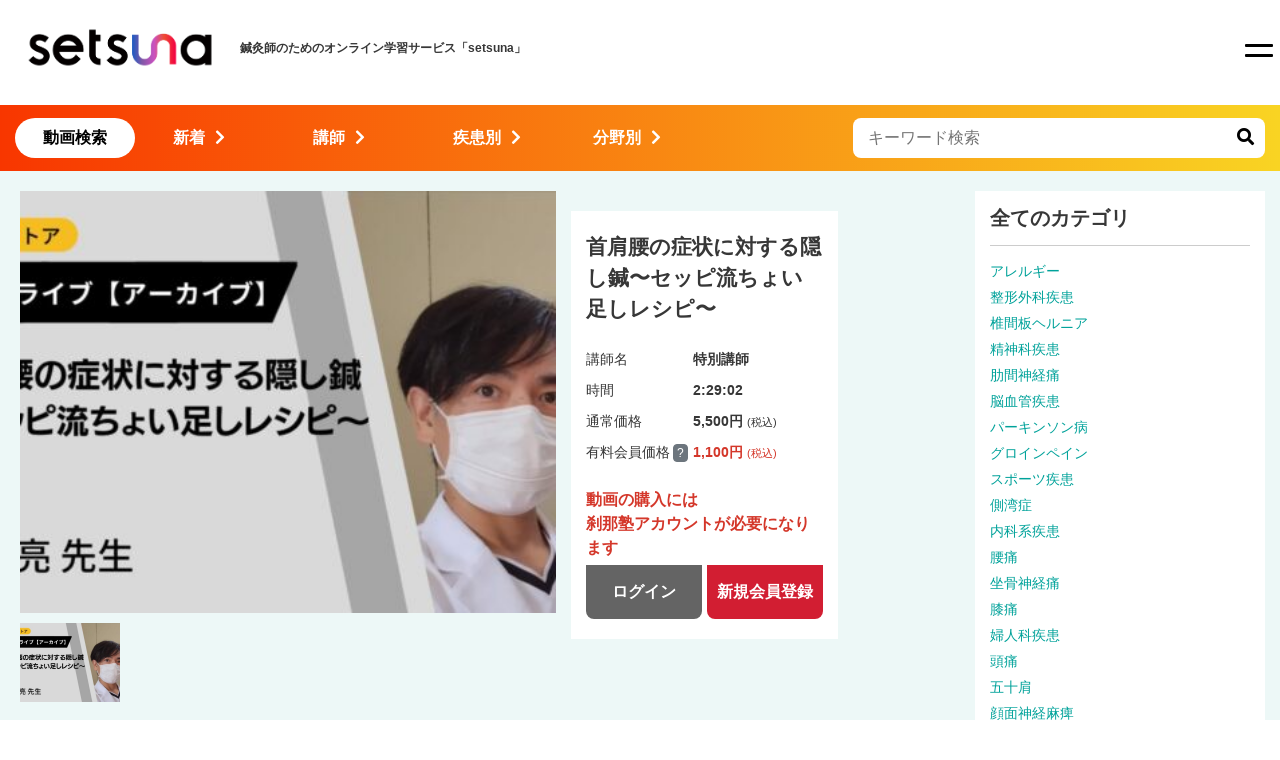

--- FILE ---
content_type: text/html; charset=UTF-8
request_url: https://setsuna-jyuku.com/store/11436/
body_size: 17387
content:
<!DOCTYPE html>
<html class="no-js" dir="ltr" lang="ja" prefix="og: https://ogp.me/ns#">

<head>
    <!-- Google Tag Manager -->
    <script>(function(w,d,s,l,i){w[l]=w[l]||[];w[l].push({'gtm.start':
    new Date().getTime(),event:'gtm.js'});var f=d.getElementsByTagName(s)[0],
    j=d.createElement(s),dl=l!='dataLayer'?'&l='+l:'';j.async=true;j.src=
    'https://www.googletagmanager.com/gtm.js?id='+i+dl;f.parentNode.insertBefore(j,f);
    })(window,document,'script','dataLayer','GTM-MWSNHR3J');</script>
    <!-- End Google Tag Manager -->
    <meta charset="UTF-8">
    <meta http-equiv="x-ua-compatible" content="ie=edge">
    <meta name="viewport" content="width=device-width, initial-scale=1, shrink-to-fit=no">

    <link rel="profile" href="http://gmpg.org/xfn/11" />
    <link rel="pingback" href="https://setsuna-jyuku.com/xmlrpc.php" />

    <!--WordPress head-->
    <title>首肩腰の症状に対する隠し鍼〜セッピ流ちょい足しレシピ〜 | Setsuna -セツナ- 刹那塾</title>
	<style>img:is([sizes="auto" i], [sizes^="auto," i]) { contain-intrinsic-size: 3000px 1500px }</style>
	
		<!-- All in One SEO 4.9.3 - aioseo.com -->
	<meta name="robots" content="max-snippet:-1, max-image-preview:large, max-video-preview:-1" />
	<meta name="author" content="特別講師"/>
	<link rel="canonical" href="https://setsuna-jyuku.com/store/11436/" />
	<meta name="generator" content="All in One SEO (AIOSEO) 4.9.3" />
		<meta property="og:locale" content="ja_JP" />
		<meta property="og:site_name" content="Setsuna -セツナ- 刹那塾 | 鍼灸師のためのオンライン学習サービス" />
		<meta property="og:type" content="article" />
		<meta property="og:title" content="首肩腰の症状に対する隠し鍼〜セッピ流ちょい足しレシピ〜 | Setsuna -セツナ- 刹那塾" />
		<meta property="og:url" content="https://setsuna-jyuku.com/store/11436/" />
		<meta property="og:image" content="https://setsuna-jyuku.com/wp-content/uploads/2023/05/setsuna_OGP.jpg" />
		<meta property="og:image:secure_url" content="https://setsuna-jyuku.com/wp-content/uploads/2023/05/setsuna_OGP.jpg" />
		<meta property="article:published_time" content="2022-10-15T14:53:21+00:00" />
		<meta property="article:modified_time" content="2023-01-18T09:45:15+00:00" />
		<meta name="twitter:card" content="summary" />
		<meta name="twitter:title" content="首肩腰の症状に対する隠し鍼〜セッピ流ちょい足しレシピ〜 | Setsuna -セツナ- 刹那塾" />
		<meta name="twitter:image" content="https://setsuna-jyuku.com/wp-content/uploads/2023/05/setsuna_OGP.jpg" />
		<script type="application/ld+json" class="aioseo-schema">
			{"@context":"https:\/\/schema.org","@graph":[{"@type":"BreadcrumbList","@id":"https:\/\/setsuna-jyuku.com\/store\/11436\/#breadcrumblist","itemListElement":[{"@type":"ListItem","@id":"https:\/\/setsuna-jyuku.com#listItem","position":1,"name":"\u30db\u30fc\u30e0","item":"https:\/\/setsuna-jyuku.com","nextItem":{"@type":"ListItem","@id":"https:\/\/setsuna-jyuku.com\/storelist\/#listItem","name":"\u8ca9\u58f2\u52d5\u753b"}},{"@type":"ListItem","@id":"https:\/\/setsuna-jyuku.com\/storelist\/#listItem","position":2,"name":"\u8ca9\u58f2\u52d5\u753b","item":"https:\/\/setsuna-jyuku.com\/storelist\/","nextItem":{"@type":"ListItem","@id":"https:\/\/setsuna-jyuku.com\/store\/store_kinds\/disease\/#listItem","name":"\u75be\u60a3\u5225"},"previousItem":{"@type":"ListItem","@id":"https:\/\/setsuna-jyuku.com#listItem","name":"\u30db\u30fc\u30e0"}},{"@type":"ListItem","@id":"https:\/\/setsuna-jyuku.com\/store\/store_kinds\/disease\/#listItem","position":3,"name":"\u75be\u60a3\u5225","item":"https:\/\/setsuna-jyuku.com\/store\/store_kinds\/disease\/","nextItem":{"@type":"ListItem","@id":"https:\/\/setsuna-jyuku.com\/store\/store_kinds\/disease\/disease_101\/#listItem","name":"\u8170\u75db"},"previousItem":{"@type":"ListItem","@id":"https:\/\/setsuna-jyuku.com\/storelist\/#listItem","name":"\u8ca9\u58f2\u52d5\u753b"}},{"@type":"ListItem","@id":"https:\/\/setsuna-jyuku.com\/store\/store_kinds\/disease\/disease_101\/#listItem","position":4,"name":"\u8170\u75db","item":"https:\/\/setsuna-jyuku.com\/store\/store_kinds\/disease\/disease_101\/","nextItem":{"@type":"ListItem","@id":"https:\/\/setsuna-jyuku.com\/store\/11436\/#listItem","name":"\u9996\u80a9\u8170\u306e\u75c7\u72b6\u306b\u5bfe\u3059\u308b\u96a0\u3057\u937c\u301c\u30bb\u30c3\u30d4\u6d41\u3061\u3087\u3044\u8db3\u3057\u30ec\u30b7\u30d4\u301c"},"previousItem":{"@type":"ListItem","@id":"https:\/\/setsuna-jyuku.com\/store\/store_kinds\/disease\/#listItem","name":"\u75be\u60a3\u5225"}},{"@type":"ListItem","@id":"https:\/\/setsuna-jyuku.com\/store\/11436\/#listItem","position":5,"name":"\u9996\u80a9\u8170\u306e\u75c7\u72b6\u306b\u5bfe\u3059\u308b\u96a0\u3057\u937c\u301c\u30bb\u30c3\u30d4\u6d41\u3061\u3087\u3044\u8db3\u3057\u30ec\u30b7\u30d4\u301c","previousItem":{"@type":"ListItem","@id":"https:\/\/setsuna-jyuku.com\/store\/store_kinds\/disease\/disease_101\/#listItem","name":"\u8170\u75db"}}]},{"@type":"Organization","@id":"https:\/\/setsuna-jyuku.com\/#organization","name":"Setsuna -\u30bb\u30c4\u30ca- \u5239\u90a3\u587e","description":"\u937c\u7078\u5e2b\u306e\u305f\u3081\u306e\u30aa\u30f3\u30e9\u30a4\u30f3\u5b66\u7fd2\u30b5\u30fc\u30d3\u30b9","url":"https:\/\/setsuna-jyuku.com\/"},{"@type":"Person","@id":"https:\/\/setsuna-jyuku.com\/author\/special-teacher\/#author","url":"https:\/\/setsuna-jyuku.com\/author\/special-teacher\/","name":"\u7279\u5225\u8b1b\u5e2b","image":{"@type":"ImageObject","@id":"https:\/\/setsuna-jyuku.com\/store\/11436\/#authorImage","url":"https:\/\/setsuna-jyuku.com\/wp-content\/uploads\/2021\/05\/fbimage5899-96x96.jpeg","width":96,"height":96,"caption":"\u7279\u5225\u8b1b\u5e2b"}},{"@type":"WebPage","@id":"https:\/\/setsuna-jyuku.com\/store\/11436\/#webpage","url":"https:\/\/setsuna-jyuku.com\/store\/11436\/","name":"\u9996\u80a9\u8170\u306e\u75c7\u72b6\u306b\u5bfe\u3059\u308b\u96a0\u3057\u937c\u301c\u30bb\u30c3\u30d4\u6d41\u3061\u3087\u3044\u8db3\u3057\u30ec\u30b7\u30d4\u301c | Setsuna -\u30bb\u30c4\u30ca- \u5239\u90a3\u587e","inLanguage":"ja","isPartOf":{"@id":"https:\/\/setsuna-jyuku.com\/#website"},"breadcrumb":{"@id":"https:\/\/setsuna-jyuku.com\/store\/11436\/#breadcrumblist"},"author":{"@id":"https:\/\/setsuna-jyuku.com\/author\/special-teacher\/#author"},"creator":{"@id":"https:\/\/setsuna-jyuku.com\/author\/special-teacher\/#author"},"image":{"@type":"ImageObject","url":"https:\/\/setsuna-jyuku.com\/wp-content\/uploads\/2022\/10\/fbimage11436.jpeg","@id":"https:\/\/setsuna-jyuku.com\/store\/11436\/#mainImage","width":1280,"height":720},"primaryImageOfPage":{"@id":"https:\/\/setsuna-jyuku.com\/store\/11436\/#mainImage"},"datePublished":"2022-10-15T23:53:21+09:00","dateModified":"2023-01-18T18:45:15+09:00"},{"@type":"WebSite","@id":"https:\/\/setsuna-jyuku.com\/#website","url":"https:\/\/setsuna-jyuku.com\/","name":"\u5239\u90a3\u587e SETSUNA JYUKU","description":"\u937c\u7078\u5e2b\u306e\u305f\u3081\u306e\u30aa\u30f3\u30e9\u30a4\u30f3\u5b66\u7fd2\u30b5\u30fc\u30d3\u30b9","inLanguage":"ja","publisher":{"@id":"https:\/\/setsuna-jyuku.com\/#organization"}}]}
		</script>
		<!-- All in One SEO -->


<!-- Google Tag Manager for WordPress by gtm4wp.com -->
<script data-cfasync="false" data-pagespeed-no-defer>
	var gtm4wp_datalayer_name = "dataLayer";
	var dataLayer = dataLayer || [];
</script>
<!-- End Google Tag Manager for WordPress by gtm4wp.com --><link rel="alternate" type="application/rss+xml" title="Setsuna -セツナ- 刹那塾 &raquo; フィード" href="https://setsuna-jyuku.com/feed/" />
<link rel="alternate" type="application/rss+xml" title="Setsuna -セツナ- 刹那塾 &raquo; コメントフィード" href="https://setsuna-jyuku.com/comments/feed/" />
<script type="text/javascript">
/* <![CDATA[ */
window._wpemojiSettings = {"baseUrl":"https:\/\/s.w.org\/images\/core\/emoji\/15.0.3\/72x72\/","ext":".png","svgUrl":"https:\/\/s.w.org\/images\/core\/emoji\/15.0.3\/svg\/","svgExt":".svg","source":{"concatemoji":"https:\/\/setsuna-jyuku.com\/wp-includes\/js\/wp-emoji-release.min.js?ver=6.7.4"}};
/*! This file is auto-generated */
!function(i,n){var o,s,e;function c(e){try{var t={supportTests:e,timestamp:(new Date).valueOf()};sessionStorage.setItem(o,JSON.stringify(t))}catch(e){}}function p(e,t,n){e.clearRect(0,0,e.canvas.width,e.canvas.height),e.fillText(t,0,0);var t=new Uint32Array(e.getImageData(0,0,e.canvas.width,e.canvas.height).data),r=(e.clearRect(0,0,e.canvas.width,e.canvas.height),e.fillText(n,0,0),new Uint32Array(e.getImageData(0,0,e.canvas.width,e.canvas.height).data));return t.every(function(e,t){return e===r[t]})}function u(e,t,n){switch(t){case"flag":return n(e,"\ud83c\udff3\ufe0f\u200d\u26a7\ufe0f","\ud83c\udff3\ufe0f\u200b\u26a7\ufe0f")?!1:!n(e,"\ud83c\uddfa\ud83c\uddf3","\ud83c\uddfa\u200b\ud83c\uddf3")&&!n(e,"\ud83c\udff4\udb40\udc67\udb40\udc62\udb40\udc65\udb40\udc6e\udb40\udc67\udb40\udc7f","\ud83c\udff4\u200b\udb40\udc67\u200b\udb40\udc62\u200b\udb40\udc65\u200b\udb40\udc6e\u200b\udb40\udc67\u200b\udb40\udc7f");case"emoji":return!n(e,"\ud83d\udc26\u200d\u2b1b","\ud83d\udc26\u200b\u2b1b")}return!1}function f(e,t,n){var r="undefined"!=typeof WorkerGlobalScope&&self instanceof WorkerGlobalScope?new OffscreenCanvas(300,150):i.createElement("canvas"),a=r.getContext("2d",{willReadFrequently:!0}),o=(a.textBaseline="top",a.font="600 32px Arial",{});return e.forEach(function(e){o[e]=t(a,e,n)}),o}function t(e){var t=i.createElement("script");t.src=e,t.defer=!0,i.head.appendChild(t)}"undefined"!=typeof Promise&&(o="wpEmojiSettingsSupports",s=["flag","emoji"],n.supports={everything:!0,everythingExceptFlag:!0},e=new Promise(function(e){i.addEventListener("DOMContentLoaded",e,{once:!0})}),new Promise(function(t){var n=function(){try{var e=JSON.parse(sessionStorage.getItem(o));if("object"==typeof e&&"number"==typeof e.timestamp&&(new Date).valueOf()<e.timestamp+604800&&"object"==typeof e.supportTests)return e.supportTests}catch(e){}return null}();if(!n){if("undefined"!=typeof Worker&&"undefined"!=typeof OffscreenCanvas&&"undefined"!=typeof URL&&URL.createObjectURL&&"undefined"!=typeof Blob)try{var e="postMessage("+f.toString()+"("+[JSON.stringify(s),u.toString(),p.toString()].join(",")+"));",r=new Blob([e],{type:"text/javascript"}),a=new Worker(URL.createObjectURL(r),{name:"wpTestEmojiSupports"});return void(a.onmessage=function(e){c(n=e.data),a.terminate(),t(n)})}catch(e){}c(n=f(s,u,p))}t(n)}).then(function(e){for(var t in e)n.supports[t]=e[t],n.supports.everything=n.supports.everything&&n.supports[t],"flag"!==t&&(n.supports.everythingExceptFlag=n.supports.everythingExceptFlag&&n.supports[t]);n.supports.everythingExceptFlag=n.supports.everythingExceptFlag&&!n.supports.flag,n.DOMReady=!1,n.readyCallback=function(){n.DOMReady=!0}}).then(function(){return e}).then(function(){var e;n.supports.everything||(n.readyCallback(),(e=n.source||{}).concatemoji?t(e.concatemoji):e.wpemoji&&e.twemoji&&(t(e.twemoji),t(e.wpemoji)))}))}((window,document),window._wpemojiSettings);
/* ]]> */
</script>
<link rel='stylesheet' id='dashicons-css' href='https://setsuna-jyuku.com/wp-includes/css/dashicons.min.css?ver=6.7.4' type='text/css' media='all' />
<link rel='stylesheet' id='post-views-counter-frontend-css' href='https://setsuna-jyuku.com/wp-content/plugins/post-views-counter/css/frontend.css?ver=1.7.0' type='text/css' media='all' />
<style id='wp-emoji-styles-inline-css' type='text/css'>

	img.wp-smiley, img.emoji {
		display: inline !important;
		border: none !important;
		box-shadow: none !important;
		height: 1em !important;
		width: 1em !important;
		margin: 0 0.07em !important;
		vertical-align: -0.1em !important;
		background: none !important;
		padding: 0 !important;
	}
</style>
<link rel='stylesheet' id='wp-block-library-css' href='https://setsuna-jyuku.com/wp-includes/css/dist/block-library/style.min.css?ver=6.7.4' type='text/css' media='all' />
<style id='wp-block-library-inline-css' type='text/css'>
.sfav-btn{font-weight: bold; display:inline-flex;align-items:center;gap:.45em;padding:10px .8em;border:none;border-radius:999px;background:#d21e32;color:#fff; cursor:pointer;transition:background .2s;}
.sfav-btn .sfav-icon{font-size:1.1em;line-height:1}
.sfav-btn[aria-pressed="true"]{background:#999; color:#fff; font-weight: bold;}
.sfav-btn[disabled]{opacity:.6;cursor:not-allowed}
.fav_wrapper { display: flex; justify-content: flex-start; text-align: right; align-items: center; order: 2; min-width: 50%;}
.fav_link { display: flex; justify-content: flex-end; align-items: center; font-size: 0.9em; margin-left: .8em;}
.fav_link a {text-decoration: underline; color: #D4372A;}
.fav_link_text {margin-bottom: 0;}
@media (max-width: 767px) {
	.sfav-btn {width:50%;}
	.fav_wrapper { display: flex; text-align: center; justify-content: space-between; margin-bottom: 30px; width: 100%;}
    .fav_link { margin-left: 0;}
}
</style>
<style id='wp-block-library-theme-inline-css' type='text/css'>
.wp-block-audio :where(figcaption){color:#555;font-size:13px;text-align:center}.is-dark-theme .wp-block-audio :where(figcaption){color:#ffffffa6}.wp-block-audio{margin:0 0 1em}.wp-block-code{border:1px solid #ccc;border-radius:4px;font-family:Menlo,Consolas,monaco,monospace;padding:.8em 1em}.wp-block-embed :where(figcaption){color:#555;font-size:13px;text-align:center}.is-dark-theme .wp-block-embed :where(figcaption){color:#ffffffa6}.wp-block-embed{margin:0 0 1em}.blocks-gallery-caption{color:#555;font-size:13px;text-align:center}.is-dark-theme .blocks-gallery-caption{color:#ffffffa6}:root :where(.wp-block-image figcaption){color:#555;font-size:13px;text-align:center}.is-dark-theme :root :where(.wp-block-image figcaption){color:#ffffffa6}.wp-block-image{margin:0 0 1em}.wp-block-pullquote{border-bottom:4px solid;border-top:4px solid;color:currentColor;margin-bottom:1.75em}.wp-block-pullquote cite,.wp-block-pullquote footer,.wp-block-pullquote__citation{color:currentColor;font-size:.8125em;font-style:normal;text-transform:uppercase}.wp-block-quote{border-left:.25em solid;margin:0 0 1.75em;padding-left:1em}.wp-block-quote cite,.wp-block-quote footer{color:currentColor;font-size:.8125em;font-style:normal;position:relative}.wp-block-quote:where(.has-text-align-right){border-left:none;border-right:.25em solid;padding-left:0;padding-right:1em}.wp-block-quote:where(.has-text-align-center){border:none;padding-left:0}.wp-block-quote.is-large,.wp-block-quote.is-style-large,.wp-block-quote:where(.is-style-plain){border:none}.wp-block-search .wp-block-search__label{font-weight:700}.wp-block-search__button{border:1px solid #ccc;padding:.375em .625em}:where(.wp-block-group.has-background){padding:1.25em 2.375em}.wp-block-separator.has-css-opacity{opacity:.4}.wp-block-separator{border:none;border-bottom:2px solid;margin-left:auto;margin-right:auto}.wp-block-separator.has-alpha-channel-opacity{opacity:1}.wp-block-separator:not(.is-style-wide):not(.is-style-dots){width:100px}.wp-block-separator.has-background:not(.is-style-dots){border-bottom:none;height:1px}.wp-block-separator.has-background:not(.is-style-wide):not(.is-style-dots){height:2px}.wp-block-table{margin:0 0 1em}.wp-block-table td,.wp-block-table th{word-break:normal}.wp-block-table :where(figcaption){color:#555;font-size:13px;text-align:center}.is-dark-theme .wp-block-table :where(figcaption){color:#ffffffa6}.wp-block-video :where(figcaption){color:#555;font-size:13px;text-align:center}.is-dark-theme .wp-block-video :where(figcaption){color:#ffffffa6}.wp-block-video{margin:0 0 1em}:root :where(.wp-block-template-part.has-background){margin-bottom:0;margin-top:0;padding:1.25em 2.375em}
</style>
<link rel='stylesheet' id='aioseo/css/src/vue/standalone/blocks/table-of-contents/global.scss-css' href='https://setsuna-jyuku.com/wp-content/plugins/all-in-one-seo-pack/dist/Lite/assets/css/table-of-contents/global.e90f6d47.css?ver=4.9.3' type='text/css' media='all' />
<style id='classic-theme-styles-inline-css' type='text/css'>
/*! This file is auto-generated */
.wp-block-button__link{color:#fff;background-color:#32373c;border-radius:9999px;box-shadow:none;text-decoration:none;padding:calc(.667em + 2px) calc(1.333em + 2px);font-size:1.125em}.wp-block-file__button{background:#32373c;color:#fff;text-decoration:none}
</style>
<style id='global-styles-inline-css' type='text/css'>
:root{--wp--preset--aspect-ratio--square: 1;--wp--preset--aspect-ratio--4-3: 4/3;--wp--preset--aspect-ratio--3-4: 3/4;--wp--preset--aspect-ratio--3-2: 3/2;--wp--preset--aspect-ratio--2-3: 2/3;--wp--preset--aspect-ratio--16-9: 16/9;--wp--preset--aspect-ratio--9-16: 9/16;--wp--preset--color--black: #000000;--wp--preset--color--cyan-bluish-gray: #abb8c3;--wp--preset--color--white: #ffffff;--wp--preset--color--pale-pink: #f78da7;--wp--preset--color--vivid-red: #cf2e2e;--wp--preset--color--luminous-vivid-orange: #ff6900;--wp--preset--color--luminous-vivid-amber: #fcb900;--wp--preset--color--light-green-cyan: #7bdcb5;--wp--preset--color--vivid-green-cyan: #00d084;--wp--preset--color--pale-cyan-blue: #8ed1fc;--wp--preset--color--vivid-cyan-blue: #0693e3;--wp--preset--color--vivid-purple: #9b51e0;--wp--preset--gradient--vivid-cyan-blue-to-vivid-purple: linear-gradient(135deg,rgba(6,147,227,1) 0%,rgb(155,81,224) 100%);--wp--preset--gradient--light-green-cyan-to-vivid-green-cyan: linear-gradient(135deg,rgb(122,220,180) 0%,rgb(0,208,130) 100%);--wp--preset--gradient--luminous-vivid-amber-to-luminous-vivid-orange: linear-gradient(135deg,rgba(252,185,0,1) 0%,rgba(255,105,0,1) 100%);--wp--preset--gradient--luminous-vivid-orange-to-vivid-red: linear-gradient(135deg,rgba(255,105,0,1) 0%,rgb(207,46,46) 100%);--wp--preset--gradient--very-light-gray-to-cyan-bluish-gray: linear-gradient(135deg,rgb(238,238,238) 0%,rgb(169,184,195) 100%);--wp--preset--gradient--cool-to-warm-spectrum: linear-gradient(135deg,rgb(74,234,220) 0%,rgb(151,120,209) 20%,rgb(207,42,186) 40%,rgb(238,44,130) 60%,rgb(251,105,98) 80%,rgb(254,248,76) 100%);--wp--preset--gradient--blush-light-purple: linear-gradient(135deg,rgb(255,206,236) 0%,rgb(152,150,240) 100%);--wp--preset--gradient--blush-bordeaux: linear-gradient(135deg,rgb(254,205,165) 0%,rgb(254,45,45) 50%,rgb(107,0,62) 100%);--wp--preset--gradient--luminous-dusk: linear-gradient(135deg,rgb(255,203,112) 0%,rgb(199,81,192) 50%,rgb(65,88,208) 100%);--wp--preset--gradient--pale-ocean: linear-gradient(135deg,rgb(255,245,203) 0%,rgb(182,227,212) 50%,rgb(51,167,181) 100%);--wp--preset--gradient--electric-grass: linear-gradient(135deg,rgb(202,248,128) 0%,rgb(113,206,126) 100%);--wp--preset--gradient--midnight: linear-gradient(135deg,rgb(2,3,129) 0%,rgb(40,116,252) 100%);--wp--preset--font-size--small: 13px;--wp--preset--font-size--medium: 20px;--wp--preset--font-size--large: 36px;--wp--preset--font-size--x-large: 42px;--wp--preset--spacing--20: 0.44rem;--wp--preset--spacing--30: 0.67rem;--wp--preset--spacing--40: 1rem;--wp--preset--spacing--50: 1.5rem;--wp--preset--spacing--60: 2.25rem;--wp--preset--spacing--70: 3.38rem;--wp--preset--spacing--80: 5.06rem;--wp--preset--shadow--natural: 6px 6px 9px rgba(0, 0, 0, 0.2);--wp--preset--shadow--deep: 12px 12px 50px rgba(0, 0, 0, 0.4);--wp--preset--shadow--sharp: 6px 6px 0px rgba(0, 0, 0, 0.2);--wp--preset--shadow--outlined: 6px 6px 0px -3px rgba(255, 255, 255, 1), 6px 6px rgba(0, 0, 0, 1);--wp--preset--shadow--crisp: 6px 6px 0px rgba(0, 0, 0, 1);}:where(.is-layout-flex){gap: 0.5em;}:where(.is-layout-grid){gap: 0.5em;}body .is-layout-flex{display: flex;}.is-layout-flex{flex-wrap: wrap;align-items: center;}.is-layout-flex > :is(*, div){margin: 0;}body .is-layout-grid{display: grid;}.is-layout-grid > :is(*, div){margin: 0;}:where(.wp-block-columns.is-layout-flex){gap: 2em;}:where(.wp-block-columns.is-layout-grid){gap: 2em;}:where(.wp-block-post-template.is-layout-flex){gap: 1.25em;}:where(.wp-block-post-template.is-layout-grid){gap: 1.25em;}.has-black-color{color: var(--wp--preset--color--black) !important;}.has-cyan-bluish-gray-color{color: var(--wp--preset--color--cyan-bluish-gray) !important;}.has-white-color{color: var(--wp--preset--color--white) !important;}.has-pale-pink-color{color: var(--wp--preset--color--pale-pink) !important;}.has-vivid-red-color{color: var(--wp--preset--color--vivid-red) !important;}.has-luminous-vivid-orange-color{color: var(--wp--preset--color--luminous-vivid-orange) !important;}.has-luminous-vivid-amber-color{color: var(--wp--preset--color--luminous-vivid-amber) !important;}.has-light-green-cyan-color{color: var(--wp--preset--color--light-green-cyan) !important;}.has-vivid-green-cyan-color{color: var(--wp--preset--color--vivid-green-cyan) !important;}.has-pale-cyan-blue-color{color: var(--wp--preset--color--pale-cyan-blue) !important;}.has-vivid-cyan-blue-color{color: var(--wp--preset--color--vivid-cyan-blue) !important;}.has-vivid-purple-color{color: var(--wp--preset--color--vivid-purple) !important;}.has-black-background-color{background-color: var(--wp--preset--color--black) !important;}.has-cyan-bluish-gray-background-color{background-color: var(--wp--preset--color--cyan-bluish-gray) !important;}.has-white-background-color{background-color: var(--wp--preset--color--white) !important;}.has-pale-pink-background-color{background-color: var(--wp--preset--color--pale-pink) !important;}.has-vivid-red-background-color{background-color: var(--wp--preset--color--vivid-red) !important;}.has-luminous-vivid-orange-background-color{background-color: var(--wp--preset--color--luminous-vivid-orange) !important;}.has-luminous-vivid-amber-background-color{background-color: var(--wp--preset--color--luminous-vivid-amber) !important;}.has-light-green-cyan-background-color{background-color: var(--wp--preset--color--light-green-cyan) !important;}.has-vivid-green-cyan-background-color{background-color: var(--wp--preset--color--vivid-green-cyan) !important;}.has-pale-cyan-blue-background-color{background-color: var(--wp--preset--color--pale-cyan-blue) !important;}.has-vivid-cyan-blue-background-color{background-color: var(--wp--preset--color--vivid-cyan-blue) !important;}.has-vivid-purple-background-color{background-color: var(--wp--preset--color--vivid-purple) !important;}.has-black-border-color{border-color: var(--wp--preset--color--black) !important;}.has-cyan-bluish-gray-border-color{border-color: var(--wp--preset--color--cyan-bluish-gray) !important;}.has-white-border-color{border-color: var(--wp--preset--color--white) !important;}.has-pale-pink-border-color{border-color: var(--wp--preset--color--pale-pink) !important;}.has-vivid-red-border-color{border-color: var(--wp--preset--color--vivid-red) !important;}.has-luminous-vivid-orange-border-color{border-color: var(--wp--preset--color--luminous-vivid-orange) !important;}.has-luminous-vivid-amber-border-color{border-color: var(--wp--preset--color--luminous-vivid-amber) !important;}.has-light-green-cyan-border-color{border-color: var(--wp--preset--color--light-green-cyan) !important;}.has-vivid-green-cyan-border-color{border-color: var(--wp--preset--color--vivid-green-cyan) !important;}.has-pale-cyan-blue-border-color{border-color: var(--wp--preset--color--pale-cyan-blue) !important;}.has-vivid-cyan-blue-border-color{border-color: var(--wp--preset--color--vivid-cyan-blue) !important;}.has-vivid-purple-border-color{border-color: var(--wp--preset--color--vivid-purple) !important;}.has-vivid-cyan-blue-to-vivid-purple-gradient-background{background: var(--wp--preset--gradient--vivid-cyan-blue-to-vivid-purple) !important;}.has-light-green-cyan-to-vivid-green-cyan-gradient-background{background: var(--wp--preset--gradient--light-green-cyan-to-vivid-green-cyan) !important;}.has-luminous-vivid-amber-to-luminous-vivid-orange-gradient-background{background: var(--wp--preset--gradient--luminous-vivid-amber-to-luminous-vivid-orange) !important;}.has-luminous-vivid-orange-to-vivid-red-gradient-background{background: var(--wp--preset--gradient--luminous-vivid-orange-to-vivid-red) !important;}.has-very-light-gray-to-cyan-bluish-gray-gradient-background{background: var(--wp--preset--gradient--very-light-gray-to-cyan-bluish-gray) !important;}.has-cool-to-warm-spectrum-gradient-background{background: var(--wp--preset--gradient--cool-to-warm-spectrum) !important;}.has-blush-light-purple-gradient-background{background: var(--wp--preset--gradient--blush-light-purple) !important;}.has-blush-bordeaux-gradient-background{background: var(--wp--preset--gradient--blush-bordeaux) !important;}.has-luminous-dusk-gradient-background{background: var(--wp--preset--gradient--luminous-dusk) !important;}.has-pale-ocean-gradient-background{background: var(--wp--preset--gradient--pale-ocean) !important;}.has-electric-grass-gradient-background{background: var(--wp--preset--gradient--electric-grass) !important;}.has-midnight-gradient-background{background: var(--wp--preset--gradient--midnight) !important;}.has-small-font-size{font-size: var(--wp--preset--font-size--small) !important;}.has-medium-font-size{font-size: var(--wp--preset--font-size--medium) !important;}.has-large-font-size{font-size: var(--wp--preset--font-size--large) !important;}.has-x-large-font-size{font-size: var(--wp--preset--font-size--x-large) !important;}
:where(.wp-block-post-template.is-layout-flex){gap: 1.25em;}:where(.wp-block-post-template.is-layout-grid){gap: 1.25em;}
:where(.wp-block-columns.is-layout-flex){gap: 2em;}:where(.wp-block-columns.is-layout-grid){gap: 2em;}
:root :where(.wp-block-pullquote){font-size: 1.5em;line-height: 1.6;}
</style>
<link rel='stylesheet' id='contact-form-7-css' href='https://setsuna-jyuku.com/wp-content/plugins/contact-form-7/includes/css/styles.css?ver=5.5' type='text/css' media='all' />
<link rel='stylesheet' id='swpm.common-css' href='https://setsuna-jyuku.com/wp-content/plugins/simple-membership/css/swpm.common.css?ver=4.1.0' type='text/css' media='all' />
<link rel='stylesheet' id='wpcf7-redirect-script-frontend-css' href='https://setsuna-jyuku.com/wp-content/plugins/wpcf7-redirect/build/css/wpcf7-redirect-frontend.min.css?ver=1.1' type='text/css' media='all' />
<link rel='stylesheet' id='style-css' href='https://setsuna-jyuku.com/wp-content/themes/bootstrap-basic4/style.css?ver=6.7.4' type='text/css' media='all' />
<link rel='stylesheet' id='slick-css' href='https://setsuna-jyuku.com/wp-content/themes/bootstrap-basic-setsunajyuku/assets/plugin/slick/slick.css?ver=6.7.4' type='text/css' media='all' />
<link rel='stylesheet' id='slicktheme-css' href='https://setsuna-jyuku.com/wp-content/themes/bootstrap-basic-setsunajyuku/assets/plugin/slick/slick-theme.css?ver=6.7.4' type='text/css' media='all' />
<link rel='stylesheet' id='offcanvas-style-css' href='https://setsuna-jyuku.com/wp-content/themes/bootstrap-basic-setsunajyuku/assets/css/bootstrap.offcanvas.min.css?ver=6.7.4' type='text/css' media='all' />
<link rel='stylesheet' id='scroll_hint-style-css' href='https://setsuna-jyuku.com/wp-content/themes/bootstrap-basic-setsunajyuku/assets/plugin/scroll-hint/css/scroll-hint.css?ver=6.7.4' type='text/css' media='all' />
<link rel='stylesheet' id='bootstrap-basic4-main-css' href='https://setsuna-jyuku.com/wp-content/themes/bootstrap-basic4/assets/css/main.css?ver=6.7.4' type='text/css' media='all' />
<link rel='stylesheet' id='bootstrap4-css' href='https://setsuna-jyuku.com/wp-content/themes/bootstrap-basic4/assets/css/bootstrap.min.css?ver=4.6.1' type='text/css' media='all' />
<link rel='stylesheet' id='bootstrap-basic4-font-awesome5-css' href='https://setsuna-jyuku.com/wp-content/themes/bootstrap-basic4/assets/fontawesome/css/all.min.css?ver=5.15.4' type='text/css' media='all' />
<link rel='stylesheet' id='mycommon-css' href='https://setsuna-jyuku.com/wp-content/themes/bootstrap-basic-setsunajyuku/assets/css/common.css?ver=6.7.4' type='text/css' media='all' />
<link rel='stylesheet' id='bootstrap-basic4-wp-main-css' href='https://setsuna-jyuku.com/wp-content/themes/bootstrap-basic-setsunajyuku/style.css?ver=6.7.4' type='text/css' media='all' />
<link rel='stylesheet' id='mysub-css' href='https://setsuna-jyuku.com/wp-content/themes/bootstrap-basic-setsunajyuku/zz_sub.css?ver=6.7.4' type='text/css' media='all' />
<script type="text/javascript" src="https://setsuna-jyuku.com/wp-includes/js/jquery/jquery.min.js?ver=3.7.1" id="jquery-core-js"></script>
<script type="text/javascript" src="https://setsuna-jyuku.com/wp-includes/js/jquery/jquery-migrate.min.js?ver=3.4.1" id="jquery-migrate-js"></script>
<script type="text/javascript" src="https://setsuna-jyuku.com/wp-content/themes/bootstrap-basic-setsunajyuku/assets/plugin/slick/slick.min.js?ver=6.7.4" id="slick-js-js"></script>
<script type="text/javascript" src="https://setsuna-jyuku.com/wp-content/themes/bootstrap-basic-setsunajyuku/assets/js/bootstrap.offcanvas.min.js?ver=6.7.4" id="offcanvas-js-js"></script>
<script type="text/javascript" src="https://setsuna-jyuku.com/wp-content/themes/bootstrap-basic-setsunajyuku/assets/plugin/scroll-hint/js/scroll-hint.min.js?ver=6.7.4" id="scroll_hint-js-js"></script>
<script type="text/javascript" src="https://setsuna-jyuku.com/wp-content/themes/bootstrap-basic-setsunajyuku/assets/js/common.js?ver=6.7.4" id="common-js-js"></script>
<script type="text/javascript" src="https://setsuna-jyuku.com/wp-content/themes/bootstrap-basic-setsunajyuku/assets/js/my.js?ver=6.7.4" id="my_js-js"></script>
<script type="text/javascript" src="https://setsuna-jyuku.com/wp-content/themes/bootstrap-basic-setsunajyuku/assets/js/my_post.js?ver=6.7.4" id="my-post_js-js"></script>
<link rel="https://api.w.org/" href="https://setsuna-jyuku.com/wp-json/" /><link rel="alternate" title="JSON" type="application/json" href="https://setsuna-jyuku.com/wp-json/wp/v2/store/11436" /><link rel="EditURI" type="application/rsd+xml" title="RSD" href="https://setsuna-jyuku.com/xmlrpc.php?rsd" />
<meta name="generator" content="WordPress 6.7.4" />
<link rel='shortlink' href='https://setsuna-jyuku.com/?p=11436' />
<link rel="alternate" title="oEmbed (JSON)" type="application/json+oembed" href="https://setsuna-jyuku.com/wp-json/oembed/1.0/embed?url=https%3A%2F%2Fsetsuna-jyuku.com%2Fstore%2F11436%2F" />
<link rel="alternate" title="oEmbed (XML)" type="text/xml+oembed" href="https://setsuna-jyuku.com/wp-json/oembed/1.0/embed?url=https%3A%2F%2Fsetsuna-jyuku.com%2Fstore%2F11436%2F&#038;format=xml" />
<!-- Begin Mieruca Embed Code --><script type="text/javascript" id="mierucajs">window.__fid = window.__fid || [];__fid.push([423329131]);(function() {function mieruca(){if(typeof window.__fjsld != "undefined") return; window.__fjsld = 1; var fjs = document.createElement('script'); fjs.type = 'text/javascript'; fjs.async = true; fjs.id = "fjssync"; var timestamp = new Date;fjs.src = ('https:' == document.location.protocol ? 'https' : 'http') + '://hm.mieru-ca.com/service/js/mieruca-hm.js?v='+ timestamp.getTime(); var x = document.getElementsByTagName('script')[0]; x.parentNode.insertBefore(fjs, x); };setTimeout(mieruca, 500); document.readyState != "complete" ? (window.attachEvent ? window.attachEvent("onload", mieruca) : window.addEventListener("load", mieruca, false)) : mieruca();})();</script><!-- End Mieruca Embed Code -->
<!-- Google Tag Manager for WordPress by gtm4wp.com -->
<!-- GTM Container placement set to automatic -->
<script data-cfasync="false" data-pagespeed-no-defer type="text/javascript">
	var dataLayer_content = {"pagePostType":"store","pagePostType2":"single-store","pagePostAuthor":"特別講師"};
	dataLayer.push( dataLayer_content );
</script>
<script data-cfasync="false">
(function(w,d,s,l,i){w[l]=w[l]||[];w[l].push({'gtm.start':
new Date().getTime(),event:'gtm.js'});var f=d.getElementsByTagName(s)[0],
j=d.createElement(s),dl=l!='dataLayer'?'&l='+l:'';j.async=true;j.src=
'//www.googletagmanager.com/gtm.'+'js?id='+i+dl;f.parentNode.insertBefore(j,f);
})(window,document,'script','dataLayer','GTM-PTZ64JQ');
</script>
<!-- End Google Tag Manager -->
<!-- End Google Tag Manager for WordPress by gtm4wp.com --><link rel="icon" href="https://setsuna-jyuku.com/wp-content/uploads/2023/05/setsuna_favicon-400x400.png" sizes="32x32" />
<link rel="icon" href="https://setsuna-jyuku.com/wp-content/uploads/2023/05/setsuna_favicon-400x400.png" sizes="192x192" />
<link rel="apple-touch-icon" href="https://setsuna-jyuku.com/wp-content/uploads/2023/05/setsuna_favicon-400x400.png" />
<meta name="msapplication-TileImage" content="https://setsuna-jyuku.com/wp-content/uploads/2023/05/setsuna_favicon-400x400.png" />
	<input type="hidden" id="ajaxurl" value="https://setsuna-jyuku.com/wp-admin/admin-ajax.php">
	<input type="hidden" id="ajaxnonce" value="d6d8e6e903">
		<style type="text/css" id="wp-custom-css">
			#top-data{clear:both;}		</style>
		    <!--end WordPress head-->
</head>

<body class="store-template-default single single-store postid-11436 wp-embed-responsive sty_store sitetype-prod">
    <!-- popup用 -->
            <!-- 特定のユーザーには表示しない -->
                    <div id="login_popup" class="popup-wrapper">
                <div class="popup-image">
                    <a href="/setsuna_career/">
                        <picture>
                            <source srcset="https://setsuna-jyuku.com/wp-content/themes/bootstrap-basic-setsunajyuku/assets/images/popup_image-sp.jpg" media="(max-width: 767px)" type="image/jpg">
                            <img src="https://setsuna-jyuku.com/wp-content/themes/bootstrap-basic-setsunajyuku/assets/images/popup_image.jpg" alt="セツナキャリア">
                        </picture>
                    </a>
                    <div class="popup-close js-close">
                        <img src="https://setsuna-jyuku.com/wp-content/themes/bootstrap-basic-setsunajyuku/assets/images/close.svg" alt="CLOSE">
                    </div>
                    <label class="popup-checkbox-label">
                        <input type="checkbox" id="never-show-checkbox" class="popup-checkbox">今後表示しない
                    </label>
                </div>
            </div>
            
            <!-- <div id="login_popup_trial" class="popup-wrapper">
        <div class="popup-image">
            <a href="/information/50413/">
                <picture>
                    <source srcset="https://setsuna-jyuku.com/wp-content/themes/bootstrap-basic-setsunajyuku/assets/images/popup_amazon-sp.png" media="(max-width: 767px)" type="image/jpg">
                    <img src="https://setsuna-jyuku.com/wp-content/themes/bootstrap-basic-setsunajyuku/assets/images/popup_amazon.png" alt="先着50名様限定！Amazonギフトカード2,000円分プレゼントキャンペーン">
                </picture>
            </a>
            <div class="popup-close js-close-trial">
                <img src="https://setsuna-jyuku.com/wp-content/themes/bootstrap-basic-setsunajyuku/assets/images/close_black.svg" alt="CLOSE">
            </div>
            <label class="popup-checkbox-label">
                <input type="checkbox" id="never-show-checkbox-trial" class="popup-checkbox">今後表示しない
            </label>
        </div>
    </div> -->
                <!--  -->
    <!-- ここまで -->
        <!-- Google Tag Manager (noscript) -->
    <noscript><iframe src="https://www.googletagmanager.com/ns.html?id=GTM-MWSNHR3J"
    height="0" width="0" style="display:none;visibility:hidden"></iframe></noscript>
    <!-- End Google Tag Manager (noscript) -->

    <header id="head" class="fx-ex">
        <div class="head-logo">
            <a href="https://setsuna-jyuku.com"><img src="https://setsuna-jyuku.com/wp-content/themes/bootstrap-basic-setsunajyuku/assets/images/logo_n.png"></a>
            <p>鍼灸師のためのオンライン学習サービス「setsuna」</p>
        </div>
        <div class="head-main">
            <div class="off-base navbar-offcanvas-right anime navbar-offcanvas offcanvas-collapse" role="navigation" id="sm-offcanvas">
                <div class="head-m_inner fx-ex">
                    <div class="head-m_right">
                        <div class="head-login">
                            <div class="fx-cc">
                                                                <div class="item">
                                                                        <a class="btn btn-login" href="https://setsuna-jyuku.com/admin_login/?swpm_redirect_to=https://setsuna-jyuku.com/store/11436/">ログイン</a>
                                </div>
                                <div class="item">
                                    <a class="btn btn-subs" href="https://setsuna-jyuku.com/regist/plan/">新規会員登録</a>
                                </div>
                                                            </div>
                        </div>
                        <ul id="menu-main_nav" class="ul-hnav"><li id="menu-item-14517" class="menu-item menu-item-type-custom menu-item-object-custom menu-item-14517 nav-item"><a target="_blank" href="https://lp.setsuna-jyuku.com/" class="nav-link  menu-item menu-item-type-custom menu-item-object-custom">setsunaについて</a></li>
<li id="menu-item-191" class="p-voices menu-item menu-item-type-post_type menu-item-object-page menu-item-191 nav-item"><a title="利用者の声" href="https://setsuna-jyuku.com/voices/" class="nav-link p-voices menu-item menu-item-type-post_type menu-item-object-page">利用者の声</a></li>
<li id="menu-item-7475" class="menu-item menu-item-type-post_type_archive menu-item-object-content menu-item-7475 nav-item"><a href="https://setsuna-jyuku.com/content/" class="nav-link  menu-item menu-item-type-post_type_archive menu-item-object-content">コンテンツ一覧</a></li>
<li id="menu-item-188" class="p-fees menu-item menu-item-type-post_type menu-item-object-page menu-item-188 nav-item"><a title="料金について" href="https://setsuna-jyuku.com/fees/" class="nav-link p-fees menu-item menu-item-type-post_type menu-item-object-page">料金について</a></li>
<li id="menu-item-7712" class="menu-item menu-item-type-post_type menu-item-object-page menu-item-7712 nav-item"><a href="https://setsuna-jyuku.com/contactus/" class="nav-link  menu-item menu-item-type-post_type menu-item-object-page">お問い合わせ</a></li>
</ul>                    </div>
                </div>
            </div>
        </div>

        <button type="button" class="m-toggle pc-hidden offcanvas-toggle anime" data-toggle="offcanvas" data-target="#sm-offcanvas">
            <span class="sr-only">Toggle navigation</span>
            <span class="icon-bar"></span>
            <span class="icon-bar"></span>
            <span class="icon-bar"></span>
        </button>
    </header>
    <div class="main_nav">
        <div class="container v-main-nav">
            <div class="fx-ex fx-wrp full-box">
                <div class="nav-category">
                    <div class="fx-ex fx-wrp">
                        <div class="item-name">
                            <div class="ico_01">動画検索</div>
                        </div>
                        <div class="item-links flex fx-itc">
                            <div class="item_nav new">
                                <a href="https://setsuna-jyuku.com/store/">新着<i class="fas fa-chevron-right"></i></a>
                            </div>
                            <!-- <div class="item_nav">
                                <a href="https://setsuna-jyuku.com/?order=plays&post_type=store&s=">人気動画<i class="fas fa-chevron-right"></i></a>
                            </div> -->
                            <div class="item_nav new">
                                <div class="wrp-sel_pull">
                                    <span class="item sel_pull-head">講師<i class="fas fa-chevron-right"></i></span>
                                    <div class="sel_pull-inner">
                                        <div class="itemScrollInner columnSmall">
                                                                                        <a class="item " href="https://setsuna-jyuku.com/author/aki-fujiwara">藤原 亜季</a>
                                                                                        <a class="item " href="https://setsuna-jyuku.com/author/calista">前田真也×岡澤一輝</a>
                                                                                        <a class="item " href="https://setsuna-jyuku.com/author/daichi-kasuya">粕谷 大智</a>
                                                                                        <a class="item " href="https://setsuna-jyuku.com/author/fujimoto-shinpu">藤本 新風</a>
                                                                                        <a class="item " href="https://setsuna-jyuku.com/author/fumihiko_fukuda">福田 文彦</a>
                                                                                        <a class="item " href="https://setsuna-jyuku.com/author/funamizu-takahiro">船水 隆広</a>
                                                                                        <a class="item " href="https://setsuna-jyuku.com/author/harutugu-tatebe">建部 陽嗣</a>
                                                                                        <a class="item " href="https://setsuna-jyuku.com/author/hasegawa-naoya">長谷川 尚哉</a>
                                                                                        <a class="item " href="https://setsuna-jyuku.com/author/hayakawa-kazuhiro">早川 和浩</a>
                                                                                        <a class="item " href="https://setsuna-jyuku.com/author/hiroki_maeda">前田 寛樹</a>
                                                                                        <a class="item " href="https://setsuna-jyuku.com/author/hiroshi-kanda">神田 浩至</a>
                                                                                        <a class="item " href="https://setsuna-jyuku.com/author/ichiro_uehara">上原 一郎</a>
                                                                                        <a class="item " href="https://setsuna-jyuku.com/author/ikko_tanaka">田中 一行</a>
                                                                                        <a class="item " href="https://setsuna-jyuku.com/author/junko-hirota">広田 順子</a>
                                                                                        <a class="item " href="https://setsuna-jyuku.com/author/kamiya-hideaki">神谷 秀明</a>
                                                                                        <a class="item " href="https://setsuna-jyuku.com/author/kanta-taneichi">種市 敢太</a>
                                                                                        <a class="item " href="https://setsuna-jyuku.com/author/katsuyuki_oue">大上 勝行</a>
                                                                                        <a class="item " href="https://setsuna-jyuku.com/author/kawahara-yasuhiro">河原 保裕</a>
                                                                                        <a class="item " href="https://setsuna-jyuku.com/author/kawano-satoshi">河野 哲史</a>
                                                                                        <a class="item " href="https://setsuna-jyuku.com/author/kenya-koike">小池 謙雅</a>
                                                                                        <a class="item " href="https://setsuna-jyuku.com/author/kikuchi-tomokazu">菊池 友和</a>
                                                                                        <a class="item " href="https://setsuna-jyuku.com/author/komatsu-takeshi">小松 武史</a>
                                                                                        <a class="item " href="https://setsuna-jyuku.com/author/kozo_takano">高野 耕造</a>
                                                                                        <a class="item " href="https://setsuna-jyuku.com/author/makoto-kurihara">栗原 誠</a>
                                                                                        <a class="item " href="https://setsuna-jyuku.com/author/makoto_yoshida">吉田 真琴</a>
                                                                                        <a class="item " href="https://setsuna-jyuku.com/author/mana-yonekura">米倉 まな</a>
                                                                                        <a class="item " href="https://setsuna-jyuku.com/author/masato-egawa">江川 雅人</a>
                                                                                        <a class="item " href="https://setsuna-jyuku.com/author/muramoto-saki">村本 早希</a>
                                                                                        <a class="item " href="https://setsuna-jyuku.com/author/mutuyo_suzuki">鈴木 睦代</a>
                                                                                        <a class="item " href="https://setsuna-jyuku.com/author/naoteru_koizumi">小泉 直照</a>
                                                                                        <a class="item " href="https://setsuna-jyuku.com/author/naritatsu_kitami">北見 成達</a>
                                                                                        <a class="item " href="https://setsuna-jyuku.com/author/nihaku-koyanagi">小柳 弐魄</a>
                                                                                        <a class="item " href="https://setsuna-jyuku.com/author/nobuaki-takahashi">高橋 伸明</a>
                                                                                        <a class="item " href="https://setsuna-jyuku.com/author/rieo_hatase">畑瀬 理惠子</a>
                                                                                        <a class="item " href="https://setsuna-jyuku.com/author/ryota-kubo">久保 亮太</a>
                                                                                        <a class="item " href="https://setsuna-jyuku.com/author/ryo_hasegawa">長谷川 亮</a>
                                                                                        <a class="item " href="https://setsuna-jyuku.com/author/ryo_sakai">酒井 涼</a>
                                                                                        <a class="item " href="https://setsuna-jyuku.com/author/satoshi_ono">大野 智</a>
                                                                                        <a class="item " href="https://setsuna-jyuku.com/author/sayuri-ishiyama">石山 すみれ</a>
                                                                                        <a class="item " href="https://setsuna-jyuku.com/author/sho-yokoyama">横山 奨</a>
                                                                                        <a class="item " href="https://setsuna-jyuku.com/author/syunsuke-miyazawa">宮澤 俊介</a>
                                                                                        <a class="item " href="https://setsuna-jyuku.com/author/takato-sasakawa">笹川 隆人</a>
                                                                                        <a class="item " href="https://setsuna-jyuku.com/author/taro_takeda">竹田 太郎</a>
                                                                                        <a class="item " href="https://setsuna-jyuku.com/author/tomotsugu_shimamura">嶋村 兼嗣</a>
                                                                                        <a class="item " href="https://setsuna-jyuku.com/author/toshiaki_ogawa">小川 寿明</a>
                                                                                        <a class="item " href="https://setsuna-jyuku.com/author/toshihide_niimi">新美 寿英</a>
                                                                                        <a class="item " href="https://setsuna-jyuku.com/author/tsuneo_takada">髙田 常雄</a>
                                                                                        <a class="item " href="https://setsuna-jyuku.com/author/usui-hirofumi">臼井 博文</a>
                                                                                        <a class="item " href="https://setsuna-jyuku.com/author/yohei-kayama">萱間 洋平</a>
                                                                                        <a class="item " href="https://setsuna-jyuku.com/author/yoshihiro_terasawa">寺澤佳洋</a>
                                                                                        <a class="item " href="https://setsuna-jyuku.com/author/yoshihiro_tuboi">坪井良寛</a>
                                                                                        <a class="item " href="https://setsuna-jyuku.com/author/you-hiramatsu">平松 燿</a>
                                                                                        <a class="item " href="https://setsuna-jyuku.com/author/yuki-unno">海野 祐生</a>
                                                                                        <a class="item " href="https://setsuna-jyuku.com/author/yukiko-hayashi">林 由紀子</a>
                                                                                        <a class="item " href="https://setsuna-jyuku.com/author/yukitada_teduka">手塚 幸忠</a>
                                                                                        <a class="item " href="https://setsuna-jyuku.com/author/yuko_kamiishi">上石優子</a>
                                                                                        <a class="item " href="https://setsuna-jyuku.com/author/yusuke_nomizo">野溝 雄輔</a>
                                                                                        <a class="item " href="https://setsuna-jyuku.com/author/yusuke_tokida">時田 祐介</a>
                                                                                        <a class="item " href="https://setsuna-jyuku.com/author/yuto_matsuura">松浦悠人</a>
                                                                                    </div>
                                    </div>
                                </div>
                            </div>
                            <div class="item_nav new">
                                <div class="wrp-sel_pull">
                                    <span class="item sel_pull-head">疾患別<i class="fas fa-chevron-right"></i></span>
                                    <div class="sel_pull-inner">
                                        <div class="itemScrollInner columnHalf">
                                                                                <a class="item " href="https://setsuna-jyuku.com?post_type=store&s=&kinds_1=93">アレルギー</a>
                                                                                <a class="item " href="https://setsuna-jyuku.com?post_type=store&s=&kinds_1=94">整形外科疾患</a>
                                                                                <a class="item " href="https://setsuna-jyuku.com?post_type=store&s=&kinds_1=95">椎間板ヘルニア</a>
                                                                                <a class="item " href="https://setsuna-jyuku.com?post_type=store&s=&kinds_1=96">精神科疾患</a>
                                                                                <a class="item " href="https://setsuna-jyuku.com?post_type=store&s=&kinds_1=97">肋間神経痛</a>
                                                                                <a class="item " href="https://setsuna-jyuku.com?post_type=store&s=&kinds_1=98">脳血管疾患</a>
                                                                                <a class="item " href="https://setsuna-jyuku.com?post_type=store&s=&kinds_1=99">パーキンソン病</a>
                                                                                <a class="item " href="https://setsuna-jyuku.com?post_type=store&s=&kinds_1=100">グロインペイン</a>
                                                                                <a class="item " href="https://setsuna-jyuku.com?post_type=store&s=&kinds_1=101">スポーツ疾患</a>
                                                                                <a class="item " href="https://setsuna-jyuku.com?post_type=store&s=&kinds_1=102">側湾症</a>
                                                                                <a class="item " href="https://setsuna-jyuku.com?post_type=store&s=&kinds_1=103">内科系疾患</a>
                                                                                <a class="item " href="https://setsuna-jyuku.com?post_type=store&s=&kinds_1=88">腰痛</a>
                                                                                <a class="item " href="https://setsuna-jyuku.com?post_type=store&s=&kinds_1=104">坐骨神経痛</a>
                                                                                <a class="item " href="https://setsuna-jyuku.com?post_type=store&s=&kinds_1=89">膝痛</a>
                                                                                <a class="item " href="https://setsuna-jyuku.com?post_type=store&s=&kinds_1=105">婦人科疾患</a>
                                                                                <a class="item " href="https://setsuna-jyuku.com?post_type=store&s=&kinds_1=90">頭痛</a>
                                                                                <a class="item " href="https://setsuna-jyuku.com?post_type=store&s=&kinds_1=106">五十肩</a>
                                                                                <a class="item " href="https://setsuna-jyuku.com?post_type=store&s=&kinds_1=91">顔面神経麻痺</a>
                                                                                <a class="item " href="https://setsuna-jyuku.com?post_type=store&s=&kinds_1=160">花粉症</a>
                                                                                <a class="item " href="https://setsuna-jyuku.com?post_type=store&s=&kinds_1=92">首肩こり</a>
                                                                                <a class="item " href="https://setsuna-jyuku.com?post_type=store&s=&kinds_1=199">耳鼻科疾患</a>
                                                                                </div>
                                    </div>
                                </div>
                            </div>
                            <div class="item_nav new">
                                <div class="wrp-sel_pull">
                                  <span class="item sel_pull-head">分野別<i class="fas fa-chevron-right"></i></span>
                                  <div class="sel_pull-inner">
                                      <div class="itemScrollInner columnHalf">
                                                                                    <a class="item " href="https://setsuna-jyuku.com?post_type=store&s=&kinds_2=113">てい鍼</a>
                                                                                    <a class="item " href="https://setsuna-jyuku.com?post_type=store&s=&kinds_2=129">マタニティ</a>
                                                                                    <a class="item " href="https://setsuna-jyuku.com?post_type=store&s=&kinds_2=114">リハビリ</a>
                                                                                    <a class="item " href="https://setsuna-jyuku.com?post_type=store&s=&kinds_2=130">メンタルトレーニング</a>
                                                                                    <a class="item " href="https://setsuna-jyuku.com?post_type=store&s=&kinds_2=115">北辰会方式</a>
                                                                                    <a class="item " href="https://setsuna-jyuku.com?post_type=store&s=&kinds_2=131">メンタル鍼灸</a>
                                                                                    <a class="item " href="https://setsuna-jyuku.com?post_type=store&s=&kinds_2=116">小児はり</a>
                                                                                    <a class="item " href="https://setsuna-jyuku.com?post_type=store&s=&kinds_2=132">中医学</a>
                                                                                    <a class="item " href="https://setsuna-jyuku.com?post_type=store&s=&kinds_2=117">手技療法</a>
                                                                                    <a class="item " href="https://setsuna-jyuku.com?post_type=store&s=&kinds_2=133">伝統鍼灸</a>
                                                                                    <a class="item " href="https://setsuna-jyuku.com?post_type=store&s=&kinds_2=118">整動鍼</a>
                                                                                    <a class="item " href="https://setsuna-jyuku.com?post_type=store&s=&kinds_2=134">透刺運動鍼</a>
                                                                                    <a class="item " href="https://setsuna-jyuku.com?post_type=store&s=&kinds_2=119">現代鍼灸</a>
                                                                                    <a class="item " href="https://setsuna-jyuku.com?post_type=store&s=&kinds_2=135">鍼通電</a>
                                                                                    <a class="item " href="https://setsuna-jyuku.com?post_type=store&s=&kinds_2=120">症例紹介</a>
                                                                                    <a class="item " href="https://setsuna-jyuku.com?post_type=store&s=&kinds_2=151">食事指導</a>
                                                                                    <a class="item " href="https://setsuna-jyuku.com?post_type=store&s=&kinds_2=121">経営、マーケティング</a>
                                                                                    <a class="item " href="https://setsuna-jyuku.com?post_type=store&s=&kinds_2=155">東大式鍼灸治療</a>
                                                                                    <a class="item " href="https://setsuna-jyuku.com?post_type=store&s=&kinds_2=122">スポーツ鍼灸</a>
                                                                                    <a class="item " href="https://setsuna-jyuku.com?post_type=store&s=&kinds_2=159">育毛治療</a>
                                                                                    <a class="item " href="https://setsuna-jyuku.com?post_type=store&s=&kinds_2=123">吸角（吸玉）療法</a>
                                                                                    <a class="item " href="https://setsuna-jyuku.com?post_type=store&s=&kinds_2=108">美容鍼</a>
                                                                                    <a class="item " href="https://setsuna-jyuku.com?post_type=store&s=&kinds_2=124">検査・測定と評価</a>
                                                                                    <a class="item " href="https://setsuna-jyuku.com?post_type=store&s=&kinds_2=109">不妊治療</a>
                                                                                    <a class="item " href="https://setsuna-jyuku.com?post_type=store&s=&kinds_2=125">筋膜（ファシア）治療</a>
                                                                                    <a class="item " href="https://setsuna-jyuku.com?post_type=store&s=&kinds_2=110">eスポーツ</a>
                                                                                    <a class="item " href="https://setsuna-jyuku.com?post_type=store&s=&kinds_2=126">エコーガイド下刺鍼</a>
                                                                                    <a class="item " href="https://setsuna-jyuku.com?post_type=store&s=&kinds_2=111">Web</a>
                                                                                    <a class="item " href="https://setsuna-jyuku.com?post_type=store&s=&kinds_2=127">テーピング</a>
                                                                                    <a class="item " href="https://setsuna-jyuku.com?post_type=store&s=&kinds_2=112">あん摩、マッサージ、指圧</a>
                                                                                    <a class="item " href="https://setsuna-jyuku.com?post_type=store&s=&kinds_2=128">トリガーポイント鍼治療</a>
                                                                                </div>
                                  </div>
                                </div>
                            </div>
                        </div>
                    </div>
                </div>
                <div class="nav-search">
                    <form action="https://setsuna-jyuku.com" method="GET">
                        <div class="fx-cc posr">
                            <input type="text" name="s" placeholder="キーワード検索" value="">
                            <input type="hidden" name="post_type" value="store">
                            <button type="submit"><i class="fas fa-search"></i></button>
                        </div>
                    </form>
                </div>
            </div>
        </div>
    </div>

        <div class="breadcrumbs" itemscope itemtype="http://schema.org/BreadcrumbList">
        <div class="container">
            <span property="itemListElement" typeof="ListItem"><a property="item" typeof="WebPage" title="Setsuna -セツナ- 刹那塾へ移動" href="https://setsuna-jyuku.com" class="home"><span property="name">Setsuna -セツナ- 刹那塾</span></a><meta property="position" content="1"></span> &gt; <span property="itemListElement" typeof="ListItem"><a property="item" typeof="WebPage" title="販売動画へ移動する" href="https://setsuna-jyuku.com/storelist/" class="archive post-store-archive" ><span property="name">販売動画</span></a><meta property="position" content="2"></span> &gt; <span property="itemListElement" typeof="ListItem"><a property="item" typeof="WebPage" title="Go to the 疾患別 動画カテゴリ archives." href="https://setsuna-jyuku.com/store/store_kinds/disease/" class="taxonomy store_kinds" ><span property="name">疾患別</span></a><meta property="position" content="3"></span> &gt; <span property="itemListElement" typeof="ListItem"><a property="item" typeof="WebPage" title="Go to the 腰痛 動画カテゴリ archives." href="https://setsuna-jyuku.com/store/store_kinds/disease/disease_101/" class="taxonomy store_kinds" ><span property="name">腰痛</span></a><meta property="position" content="4"></span> &gt; <span property="itemListElement" typeof="ListItem"><span property="name" class="post post-store current-item">首肩腰の症状に対する隠し鍼〜セッピ流ちょい足しレシピ〜</span><meta property="url" content="https://setsuna-jyuku.com/store/11436/"><meta property="position" content="5"></span>        </div>
    </div>
    <main class="main-page main-arc">
	<section class="sec" id="sec-01">
		<div class="container">
					<div class="main-lr row">
				<div class="col-l col-lg-8">
					<div class="wrp-content_detail_box">
						<div class="row row-5">
							<div class="col-lg-8 wrp-detail_img">
																							<div class="slickslide_main">
																		<div class="swiper-slide">
										<img src="https://setsuna-jyuku.com/wp-content/uploads/2022/10/fbimage11436-400x315.jpeg">
									</div>
																	</div>
								<div class="slickslide_nav slide-nav_base">
																		<div class="swiper-slide">
										<img src="https://setsuna-jyuku.com/wp-content/uploads/2022/10/fbimage11436-400x315.jpeg">
									</div>
																	</div>
																						</div>

							<div class="col-lg-4">
								<div class="wrp-detail-text wrp-store_main">
									<div class="item_title">
										<span>首肩腰の症状に対する隠し鍼〜セッピ流ちょい足しレシピ〜</span>
									</div>
									<div class="item_detail">
										<div class="item">
											<div class="flex">
												<div class="name">
													<span>講師名</span>
												</div>
												<div class="content">
													<span>特別講師</span>
												</div>
											</div>
										</div>
										<div class="item">
											<div class="flex">
												<div class="name">
													<span>時間</span>
												</div>
												<div class="content">
																										<span>2:29:02</span>
												</div>
											</div>
										</div>
										<div class="item">
											<div class="flex">
												<div class="name">
													<span>通常価格</span>
												</div>
												<div class="content">
													<span>5,500円 <small>(税込)</small></span>
												</div>
											</div>
										</div>
										<div class="item">
											<div class="flex">
												<div class="name">
													<div class="popover_price"><span>有料会員価格</span><span tabindex="0" class="btn btn-popover btn-secondary" role="button" data-toggle="popover" data-trigger="focus" data-content="有料会員とは、刹那塾の月額制見放題プラン（ベーシック会員、ベーシック3ヶ月会員、学生特典会員）にご登録されている会員様になります。">?</span></div>												</div>
												<div class="content active">
													<span>1,100円 <small>(税込)</small></span>
												</div>
											</div>
										</div>
									</div>
									<div class="wrp-buy_btn">
									                                        										<div class="text-need_login">動画の購入には<br>刹那塾アカウントが必要になります</div>
                                        										<div class="head-login v-single">
											<div class="fx-ex">
																																					<div class="item v-half">
													<a class="btn btn-login" href="https://setsuna-jyuku.com/admin_login/?swpm_redirect_to=https://setsuna-jyuku.com/store/11436/">ログイン</a>
												</div>
												<div class="item v-half">
													<a class="btn btn-subs" href="https://setsuna-jyuku.com/regist/plan/">新規会員登録</a>
												</div>
																							</div>
										</div>

																		</div>
								</div>
							</div>
						</div>
					</div>
					<div class="wrp-content_explanation">
						<div class="box_title">
							<span>商品説明</span>
						</div>
						<div class="wrp_box">
							<div class="item">
								<div class="flex">
									<div class="name">
										<span>セミナー名</span>
									</div>
									<div class="content">
										<span>首肩腰の症状に対する隠し鍼〜セッピ流ちょい足しレシピ〜</span>
									</div>
								</div>
							</div>
							<div class="item">
								<div class="flex">
									<div class="name">
										<span>動画説明</span>
									</div>
									<div class="content">
										<span><p>動画概要<br />
隠し鍼は、お料理でいう隠し味！料理をより引き立てるスパイスになるようなツボで治療にちょい足し。<br />
関真亮先生が、臨床1年目の頃、いつも行っている治療にちょっとした工夫をしたら、良い結果が得られた。いつもの治療にちょい足しをしたのが良かったのかも知れないと考え、ちょい足しレシピを考案。治療に入るまでのルーティンを少しだけ紹介しており、治療に対する心構えや、取穴の際大事にしていること等を学べる動画です。</p>
<p>目次<br />
・ちょい足しレシピの種類３つ<br />
・腰のちょい足し<br />
・肩こりのちょい足し<br />
・首のちょい足し<br />
・関真亮先生愛用の鍼紹介<br />
・引く鍼・解く鍼<br />
・ちょい足しレシピ「安神」<br />
・技をちょい足し</p>
</span>
									</div>
								</div>
							</div>
							<div class="item">
								<div class="flex">
									<div class="name">
										<span>注意事項</span>
									</div>
									<div class="content">
										<span>商品についての注意事項は以下の通りです。<br>・商品は映像やテキスト等の情報を提供するため、原則として返金や交換はできません。<br>・有料会員から無料会員に変更されても、購入された動画は引き続きご視聴いただけます。<br>・刹那塾を退会すると、アカウントが削除され、購入された動画データも削除されます。<br>・スライド資料は配布していません。<br>・商品価格は予告なく変更される場合があります。</span>
									</div>
								</div>
							</div>
														<div class="item">
								<div class="flex">
									<div class="name">
										<span>カテゴリー</span>
									</div>
									<div class="content">
										<ul class="flex fx-wrp">
																					<li><a href="https://setsuna-jyuku.com/store/store_kinds/disease/disease_101/">腰痛</a></li>
																					<li><a href="https://setsuna-jyuku.com/store/store_kinds/disease/disease_105/">首肩こり</a></li>
																					<li><a href="https://setsuna-jyuku.com/store/store_kinds/field/field_226/">伝統鍼灸</a></li>
																				</ul>
									</div>
								</div>
							</div>
													</div>
					</div>
					<div class="wrp-content_box">
    <div class="content_box mb-0">
        <div class="box_title">
            <span>おすすめ動画</span>
        </div>

        <div class="movie-slider my_slckslide_2 v-red">
                                        
<div class="card_video p-store">
    <a class="inner" href="https://setsuna-jyuku.com/store/17225/">
        <div class="item_img customStoreItem">
<!--            <img src="https://setsuna-jyuku.com/wp-content/uploads/2023/07/fbimage17225-400x225.jpeg">-->
            <img src="https://setsuna-jyuku.com/wp-content/uploads/2023/07/fbimage17225.jpeg">
			        </div>
        <div class="item-body">
            <div class="item_title">
                                <span>脳卒中後遺症の関節拘縮と 健側強化に対する手技的アプローチ</span>
            </div>
            <div class="item_detail">
                <div class="item">
                    <div class="flex">
                        <div class="name">
                            <span>講師名</span>
                        </div>
                        <div class="content">
                            <span>神田 浩至</span>
                        </div>
                    </div>
                </div>
                <div class="item">
                    <div class="flex">
                        <div class="name">
                            <span>通常価格</span>
                        </div>
                        <div class="content">
                            <span>5,500円</span>
                        </div>
                    </div>
                </div>
                <div class="item">
                    <div class="flex">
                        <div class="name">
                            <span>有料会員価格</span>
                        </div>
                        <div class="content c-red">
                            <span>1,100円</span>
                        </div>
                    </div>
                </div>			
                                <div class="item">
                    <div class="flex">
                        <div class="name">
                            <span>時間</span>
                        </div>
                        <div class="content">
                                                        <span>2:47:17</span>
                        </div>
                    </div>
                </div>
                
                                <div class="item-catlist catlist">
                                            <span>脳血管疾患</span>
                                            <span>あん摩、マッサージ、指圧</span>
                                    </div>
                            
            </div>
        </div>
    </a>
</div>
                            
<div class="card_video p-store">
    <a class="inner" href="https://setsuna-jyuku.com/store/12033/">
        <div class="item_img customStoreItem">
<!--            <img src="https://setsuna-jyuku.com/wp-content/uploads/2022/11/fbimage12033-1-400x225.jpeg">-->
            <img src="https://setsuna-jyuku.com/wp-content/uploads/2022/11/fbimage12033-1.jpeg">
			        </div>
        <div class="item-body">
            <div class="item_title">
                                <span>難聴、耳鳴り、めまいに対する現代医学的な病態把握と鍼灸治療</span>
            </div>
            <div class="item_detail">
                <div class="item">
                    <div class="flex">
                        <div class="name">
                            <span>講師名</span>
                        </div>
                        <div class="content">
                            <span>粕谷 大智</span>
                        </div>
                    </div>
                </div>
                <div class="item">
                    <div class="flex">
                        <div class="name">
                            <span>通常価格</span>
                        </div>
                        <div class="content">
                            <span>5,500円</span>
                        </div>
                    </div>
                </div>
                <div class="item">
                    <div class="flex">
                        <div class="name">
                            <span>有料会員価格</span>
                        </div>
                        <div class="content c-red">
                            <span>1,100円</span>
                        </div>
                    </div>
                </div>			
                                <div class="item">
                    <div class="flex">
                        <div class="name">
                            <span>時間</span>
                        </div>
                        <div class="content">
                                                        <span>2:24:44</span>
                        </div>
                    </div>
                </div>
                
                                <div class="item-catlist catlist">
                                            <span>現代鍼灸</span>
                                            <span>耳鼻科疾患</span>
                                    </div>
                            
            </div>
        </div>
    </a>
</div>
                            
<div class="card_video p-store">
    <a class="inner" href="https://setsuna-jyuku.com/store/11877/">
        <div class="item_img customStoreItem">
<!--            <img src="https://setsuna-jyuku.com/wp-content/uploads/2022/11/fbimage11877-400x315.jpeg">-->
            <img src="https://setsuna-jyuku.com/wp-content/uploads/2022/11/fbimage11877.jpeg">
			        </div>
        <div class="item-body">
            <div class="item_title">
                                <span>緑内障や眼精疲労に対する現代医学的な病態把握と鍼灸治療</span>
            </div>
            <div class="item_detail">
                <div class="item">
                    <div class="flex">
                        <div class="name">
                            <span>講師名</span>
                        </div>
                        <div class="content">
                            <span>粕谷 大智</span>
                        </div>
                    </div>
                </div>
                <div class="item">
                    <div class="flex">
                        <div class="name">
                            <span>通常価格</span>
                        </div>
                        <div class="content">
                            <span>5,500円</span>
                        </div>
                    </div>
                </div>
                <div class="item">
                    <div class="flex">
                        <div class="name">
                            <span>有料会員価格</span>
                        </div>
                        <div class="content c-red">
                            <span>1,100円</span>
                        </div>
                    </div>
                </div>			
                                <div class="item">
                    <div class="flex">
                        <div class="name">
                            <span>時間</span>
                        </div>
                        <div class="content">
                                                        <span>2:18:58</span>
                        </div>
                    </div>
                </div>
                
                                <div class="item-catlist catlist">
                                            <span>現代鍼灸</span>
                                            <span>鍼通電</span>
                                    </div>
                            
            </div>
        </div>
    </a>
</div>
                            
<div class="card_video p-store">
    <a class="inner" href="https://setsuna-jyuku.com/store/11435/">
        <div class="item_img customStoreItem">
<!--            <img src="https://setsuna-jyuku.com/wp-content/uploads/2022/10/fbimage11435-400x315.jpeg">-->
            <img src="https://setsuna-jyuku.com/wp-content/uploads/2022/10/fbimage11435.jpeg">
			        </div>
        <div class="item-body">
            <div class="item_title">
                                <span>リフトアップに対する時田式美容鍼の考え方と実技セミナー</span>
            </div>
            <div class="item_detail">
                <div class="item">
                    <div class="flex">
                        <div class="name">
                            <span>講師名</span>
                        </div>
                        <div class="content">
                            <span>特別講師</span>
                        </div>
                    </div>
                </div>
                <div class="item">
                    <div class="flex">
                        <div class="name">
                            <span>通常価格</span>
                        </div>
                        <div class="content">
                            <span>5,500円</span>
                        </div>
                    </div>
                </div>
                <div class="item">
                    <div class="flex">
                        <div class="name">
                            <span>有料会員価格</span>
                        </div>
                        <div class="content c-red">
                            <span>1,100円</span>
                        </div>
                    </div>
                </div>			
                                <div class="item">
                    <div class="flex">
                        <div class="name">
                            <span>時間</span>
                        </div>
                        <div class="content">
                                                        <span>3:36:13</span>
                        </div>
                    </div>
                </div>
                
                                <div class="item-catlist catlist">
                                            <span>美容鍼</span>
                                            <span>鍼通電</span>
                                    </div>
                            
            </div>
        </div>
    </a>
</div>
                            
<div class="card_video p-store">
    <a class="inner" href="https://setsuna-jyuku.com/store/10935/">
        <div class="item_img customStoreItem">
<!--            <img src="https://setsuna-jyuku.com/wp-content/uploads/2022/09/fbimage10935-400x315.jpeg">-->
            <img src="https://setsuna-jyuku.com/wp-content/uploads/2022/09/fbimage10935.jpeg">
			        </div>
        <div class="item-body">
            <div class="item_title">
                                <span>鍼灸師が頭痛患者さんを診るために必要な10のこと</span>
            </div>
            <div class="item_detail">
                <div class="item">
                    <div class="flex">
                        <div class="name">
                            <span>講師名</span>
                        </div>
                        <div class="content">
                            <span>萱間 洋平</span>
                        </div>
                    </div>
                </div>
                <div class="item">
                    <div class="flex">
                        <div class="name">
                            <span>通常価格</span>
                        </div>
                        <div class="content">
                            <span>5,500円</span>
                        </div>
                    </div>
                </div>
                <div class="item">
                    <div class="flex">
                        <div class="name">
                            <span>有料会員価格</span>
                        </div>
                        <div class="content c-red">
                            <span>1,100円</span>
                        </div>
                    </div>
                </div>			
                                <div class="item">
                    <div class="flex">
                        <div class="name">
                            <span>時間</span>
                        </div>
                        <div class="content">
                                                        <span>3:00:48</span>
                        </div>
                    </div>
                </div>
                
                                <div class="item-catlist catlist">
                                            <span>アーカイブ動画</span>
                                            <span>頭痛</span>
                                            <span>刹那塾ライブ</span>
                                    </div>
                            
            </div>
        </div>
    </a>
</div>
                            
<div class="card_video p-store">
    <a class="inner" href="https://setsuna-jyuku.com/store/10340/">
        <div class="item_img customStoreItem">
<!--            <img src="https://setsuna-jyuku.com/wp-content/uploads/2022/08/fbimage10340-400x315.jpeg">-->
            <img src="https://setsuna-jyuku.com/wp-content/uploads/2022/08/fbimage10340.jpeg">
			        </div>
        <div class="item-body">
            <div class="item_title">
                                <span>頚肩腕痛に対する現代医学的な病態把握と鍼灸治療</span>
            </div>
            <div class="item_detail">
                <div class="item">
                    <div class="flex">
                        <div class="name">
                            <span>講師名</span>
                        </div>
                        <div class="content">
                            <span>粕谷 大智</span>
                        </div>
                    </div>
                </div>
                <div class="item">
                    <div class="flex">
                        <div class="name">
                            <span>通常価格</span>
                        </div>
                        <div class="content">
                            <span>5,500円</span>
                        </div>
                    </div>
                </div>
                <div class="item">
                    <div class="flex">
                        <div class="name">
                            <span>有料会員価格</span>
                        </div>
                        <div class="content c-red">
                            <span>1,100円</span>
                        </div>
                    </div>
                </div>			
                                <div class="item">
                    <div class="flex">
                        <div class="name">
                            <span>時間</span>
                        </div>
                        <div class="content">
                                                        <span>2:10:54</span>
                        </div>
                    </div>
                </div>
                
                                <div class="item-catlist catlist">
                                            <span>首肩こり</span>
                                            <span>刹那塾ライブ</span>
                                            <span>アーカイブ動画</span>
                                    </div>
                            
            </div>
        </div>
    </a>
</div>
                            
<div class="card_video p-store">
    <a class="inner" href="https://setsuna-jyuku.com/store/10339/">
        <div class="item_img customStoreItem">
<!--            <img src="https://setsuna-jyuku.com/wp-content/uploads/2022/08/fbimage10339-1-400x315.jpeg">-->
            <img src="https://setsuna-jyuku.com/wp-content/uploads/2022/08/fbimage10339-1.jpeg">
			        </div>
        <div class="item-body">
            <div class="item_title">
                                <span>トップアスリートに帯同するために必要なこととは？</span>
            </div>
            <div class="item_detail">
                <div class="item">
                    <div class="flex">
                        <div class="name">
                            <span>講師名</span>
                        </div>
                        <div class="content">
                            <span>特別講師</span>
                        </div>
                    </div>
                </div>
                <div class="item">
                    <div class="flex">
                        <div class="name">
                            <span>通常価格</span>
                        </div>
                        <div class="content">
                            <span>5,500円</span>
                        </div>
                    </div>
                </div>
                <div class="item">
                    <div class="flex">
                        <div class="name">
                            <span>有料会員価格</span>
                        </div>
                        <div class="content c-red">
                            <span>1,100円</span>
                        </div>
                    </div>
                </div>			
                                <div class="item">
                    <div class="flex">
                        <div class="name">
                            <span>時間</span>
                        </div>
                        <div class="content">
                                                        <span>1:17:18</span>
                        </div>
                    </div>
                </div>
                
                                <div class="item-catlist catlist">
                                            <span>スポーツ疾患</span>
                                            <span>刹那塾ライブ</span>
                                            <span>アーカイブ動画</span>
                                    </div>
                            
            </div>
        </div>
    </a>
</div>
                            
<div class="card_video p-store">
    <a class="inner" href="https://setsuna-jyuku.com/store/9389/">
        <div class="item_img customStoreItem">
<!--            <img src="https://setsuna-jyuku.com/wp-content/uploads/2022/06/fbimage9389-400x315.jpeg">-->
            <img src="https://setsuna-jyuku.com/wp-content/uploads/2022/06/fbimage9389.jpeg">
			        </div>
        <div class="item-body">
            <div class="item_title">
                                <span>花粉症に対する効果的な鍼灸実践セミナー</span>
            </div>
            <div class="item_detail">
                <div class="item">
                    <div class="flex">
                        <div class="name">
                            <span>講師名</span>
                        </div>
                        <div class="content">
                            <span>林 由紀子</span>
                        </div>
                    </div>
                </div>
                <div class="item">
                    <div class="flex">
                        <div class="name">
                            <span>通常価格</span>
                        </div>
                        <div class="content">
                            <span>5,500円</span>
                        </div>
                    </div>
                </div>
                <div class="item">
                    <div class="flex">
                        <div class="name">
                            <span>有料会員価格</span>
                        </div>
                        <div class="content c-red">
                            <span>1,100円</span>
                        </div>
                    </div>
                </div>			
                                <div class="item">
                    <div class="flex">
                        <div class="name">
                            <span>時間</span>
                        </div>
                        <div class="content">
                                                        <span>2:03:36</span>
                        </div>
                    </div>
                </div>
                
                                <div class="item-catlist catlist">
                                            <span>花粉症</span>
                                            <span>刹那塾ライブ</span>
                                            <span>アーカイブ動画</span>
                                    </div>
                            
            </div>
        </div>
    </a>
</div>
                                </div>
    </div>
</div>
				</div>
				<div class=" offset-lg-1 col-lg-3">
					<div class="wrp-side_cat">
	<h3 class="item-title">全てのカテゴリ</h3>
	<div class="side_cat">
			<a href="https://setsuna-jyuku.com/store/store_kinds/disease/disease_106/">アレルギー</a>
			<a href="https://setsuna-jyuku.com/store/store_kinds/disease/disease_107/">整形外科疾患</a>
			<a href="https://setsuna-jyuku.com/store/store_kinds/disease/disease_108/">椎間板ヘルニア</a>
			<a href="https://setsuna-jyuku.com/store/store_kinds/disease/disease_109/">精神科疾患</a>
			<a href="https://setsuna-jyuku.com/store/store_kinds/disease/disease_110/">肋間神経痛</a>
			<a href="https://setsuna-jyuku.com/store/store_kinds/disease/disease_111/">脳血管疾患</a>
			<a href="https://setsuna-jyuku.com/store/store_kinds/disease/disease_112/">パーキンソン病</a>
			<a href="https://setsuna-jyuku.com/store/store_kinds/disease/disease_113/">グロインペイン</a>
			<a href="https://setsuna-jyuku.com/store/store_kinds/disease/disease_114/">スポーツ疾患</a>
			<a href="https://setsuna-jyuku.com/store/store_kinds/disease/disease_115/">側湾症</a>
			<a href="https://setsuna-jyuku.com/store/store_kinds/disease/disease_116/">内科系疾患</a>
			<a href="https://setsuna-jyuku.com/store/store_kinds/disease/disease_101/">腰痛</a>
			<a href="https://setsuna-jyuku.com/store/store_kinds/disease/disease_117/">坐骨神経痛</a>
			<a href="https://setsuna-jyuku.com/store/store_kinds/disease/disease_102/">膝痛</a>
			<a href="https://setsuna-jyuku.com/store/store_kinds/disease/disease_118/">婦人科疾患</a>
			<a href="https://setsuna-jyuku.com/store/store_kinds/disease/disease_103/">頭痛</a>
			<a href="https://setsuna-jyuku.com/store/store_kinds/disease/disease_119/">五十肩</a>
			<a href="https://setsuna-jyuku.com/store/store_kinds/disease/disease_104/">顔面神経麻痺</a>
			<a href="https://setsuna-jyuku.com/store/store_kinds/disease/%e8%8a%b1%e7%b2%89%e7%97%87/">花粉症</a>
			<a href="https://setsuna-jyuku.com/store/store_kinds/disease/disease_105/">首肩こり</a>
			<a href="https://setsuna-jyuku.com/store/store_kinds/disease/%e8%80%b3%e9%bc%bb%e7%a7%91%e7%96%be%e6%82%a3/">耳鼻科疾患</a>
				<a href="https://setsuna-jyuku.com/store/store_kinds/field/field_206/">てい鍼</a>
			<a href="https://setsuna-jyuku.com/store/store_kinds/field/field_222/">マタニティ</a>
			<a href="https://setsuna-jyuku.com/store/store_kinds/field/field_207/">リハビリ</a>
			<a href="https://setsuna-jyuku.com/store/store_kinds/field/field_223/">メンタルトレーニング</a>
			<a href="https://setsuna-jyuku.com/store/store_kinds/field/field_208/">北辰会方式</a>
			<a href="https://setsuna-jyuku.com/store/store_kinds/field/field_224/">メンタル鍼灸</a>
			<a href="https://setsuna-jyuku.com/store/store_kinds/field/field_209/">小児はり</a>
			<a href="https://setsuna-jyuku.com/store/store_kinds/field/field_225/">中医学</a>
			<a href="https://setsuna-jyuku.com/store/store_kinds/field/field_210/">手技療法</a>
			<a href="https://setsuna-jyuku.com/store/store_kinds/field/field_226/">伝統鍼灸</a>
			<a href="https://setsuna-jyuku.com/store/store_kinds/field/field_211/">整動鍼</a>
			<a href="https://setsuna-jyuku.com/store/store_kinds/field/field_227/">透刺運動鍼</a>
			<a href="https://setsuna-jyuku.com/store/store_kinds/field/field_212/">現代鍼灸</a>
			<a href="https://setsuna-jyuku.com/store/store_kinds/field/field_228/">鍼通電</a>
			<a href="https://setsuna-jyuku.com/store/store_kinds/field/field_213/">症例紹介</a>
			<a href="https://setsuna-jyuku.com/store/store_kinds/field/%e9%a3%9f%e4%ba%8b%e6%8c%87%e5%b0%8e/">食事指導</a>
			<a href="https://setsuna-jyuku.com/store/store_kinds/field/field_214/">経営、マーケティング</a>
			<a href="https://setsuna-jyuku.com/store/store_kinds/field/%e6%9d%b1%e5%a4%a7%e5%bc%8f%e9%8d%bc%e7%81%b8%e6%b2%bb%e7%99%82/">東大式鍼灸治療</a>
			<a href="https://setsuna-jyuku.com/store/store_kinds/field/field_215/">スポーツ鍼灸</a>
			<a href="https://setsuna-jyuku.com/store/store_kinds/field/%e8%82%b2%e6%af%9b%e6%b2%bb%e7%99%82/">育毛治療</a>
			<a href="https://setsuna-jyuku.com/store/store_kinds/field/field_216/">吸角（吸玉）療法</a>
			<a href="https://setsuna-jyuku.com/store/store_kinds/field/field_201/">美容鍼</a>
			<a href="https://setsuna-jyuku.com/store/store_kinds/field/field_217/">検査・測定と評価</a>
			<a href="https://setsuna-jyuku.com/store/store_kinds/field/field_202/">不妊治療</a>
			<a href="https://setsuna-jyuku.com/store/store_kinds/field/field_218/">筋膜（ファシア）治療</a>
			<a href="https://setsuna-jyuku.com/store/store_kinds/field/field_203/">eスポーツ</a>
			<a href="https://setsuna-jyuku.com/store/store_kinds/field/field_219/">エコーガイド下刺鍼</a>
			<a href="https://setsuna-jyuku.com/store/store_kinds/field/field_204/">Web</a>
			<a href="https://setsuna-jyuku.com/store/store_kinds/field/field_220/">テーピング</a>
			<a href="https://setsuna-jyuku.com/store/store_kinds/field/field_205/">あん摩、マッサージ、指圧</a>
			<a href="https://setsuna-jyuku.com/store/store_kinds/field/field_221/">トリガーポイント鍼治療</a>
		</div>
</div>				</div>
			</div>
				</div>
	</section>
</main>
<footer class="foot_store">
  <div class="footer-menu">
    <div class="container">
      <ul id="menu-foot_nav_sub" class="inner_menu_list"><li id="menu-item-15554" class="menu-item menu-item-type-post_type menu-item-object-page menu-item-home menu-item-15554"><a href="https://setsuna-jyuku.com/">ホーム</a></li>
<li id="menu-item-14518" class="menu-item menu-item-type-custom menu-item-object-custom menu-item-14518"><a target="_blank" href="https://lp.setsuna-jyuku.com/">setsunaについて</a></li>
<li id="menu-item-7478" class="menu-item menu-item-type-post_type menu-item-object-page menu-item-7478"><a href="https://setsuna-jyuku.com/voices/">利用者の声</a></li>
<li id="menu-item-7480" class="menu-item menu-item-type-post_type menu-item-object-page menu-item-7480"><a href="https://setsuna-jyuku.com/fees/">料金について</a></li>
<li id="menu-item-7481" class="menu-item menu-item-type-post_type_archive menu-item-object-content menu-item-7481"><a href="https://setsuna-jyuku.com/content/">コンテンツ一覧</a></li>
<li id="menu-item-198" class="menu-item menu-item-type-post_type menu-item-object-page menu-item-198"><a href="https://setsuna-jyuku.com/privacy/">個人情報のお取り扱いについて</a></li>
<li id="menu-item-199" class="menu-item menu-item-type-post_type menu-item-object-page menu-item-199"><a href="https://setsuna-jyuku.com/transaction/">特定商取引</a></li>
<li id="menu-item-7711" class="menu-item menu-item-type-post_type menu-item-object-page menu-item-7711"><a href="https://setsuna-jyuku.com/contactus/">お問い合わせ</a></li>
</ul>
      <div class="copyright">
        <p>COPYRIGHT(C) SETSUNAJYUKU. All Right Reserved.</p>
      </div>
    </div>
  </div>
</footer>

<div id="overlay" class="overlay"></div>

<div class="modal-window">
    <div class="box">
        <div class="item-title">
            <span>動画の購入には、刹那塾アカウントを作成する必要があります。</span>
        </div>
        <div class="subsc_btn_box">
            <a class="subsc_btn" href="#">刹那塾アカウントを無料で作成する</a>
        </div>
        <ul class="item-alret">
            <li>セミナー動画の購入には、所定の料金がかかります。</li>
            <li>刹那塾ストアをお楽しみいただくためには、お支払い方法のご登録が必要です。</li>
        </ul>
        <div class="now-login-btn_box">
            <div class="flex fx-itc fx-ced">
                <div class="item-text">
                    <span>既に会員の方</span>
                </div>
                <div class="item-btn">
                    <a class="now-login-btn" href="#">ログイン</a>
                </div>
            </div>
        </div>
    </div>
    <div class="modal-close-box">
        <button class="js-close modal-close">Close</button>
    </div>
</div>


<!--WordPress footer-->
<div id="loading"><span>loading</span></div><script type="text/javascript" src="https://setsuna-jyuku.com/wp-includes/js/dist/vendor/wp-polyfill.min.js?ver=3.15.0" id="wp-polyfill-js"></script>
<script type="text/javascript" id="contact-form-7-js-extra">
/* <![CDATA[ */
var wpcf7 = {"api":{"root":"https:\/\/setsuna-jyuku.com\/wp-json\/","namespace":"contact-form-7\/v1"}};
/* ]]> */
</script>
<script type="text/javascript" src="https://setsuna-jyuku.com/wp-content/plugins/contact-form-7/includes/js/index.js?ver=5.5" id="contact-form-7-js"></script>
<script type="text/javascript" id="setsuna-fav-lite-js-extra">
/* <![CDATA[ */
var SFAV = {"ajax":"https:\/\/setsuna-jyuku.com\/wp-admin\/admin-ajax.php","nonce":"bd449f1ab3","txt":{"add":"\u30de\u30a4\u30ea\u30b9\u30c8\u306b\u8ffd\u52a0","remove":"\u30de\u30a4\u30ea\u30b9\u30c8\u304b\u3089\u524a\u9664"}};
/* ]]> */
</script>
<script type="text/javascript" src="https://setsuna-jyuku.com/wp-content/plugins/setsuna-favorites-lite/sfav.js?ver=0.1.0" id="setsuna-fav-lite-js"></script>
<script type="text/javascript" id="wpcf7-redirect-script-js-extra">
/* <![CDATA[ */
var wpcf7r = {"ajax_url":"https:\/\/setsuna-jyuku.com\/wp-admin\/admin-ajax.php"};
/* ]]> */
</script>
<script type="text/javascript" src="https://setsuna-jyuku.com/wp-content/plugins/wpcf7-redirect/build/js/wpcf7r-fe.js?ver=1.1" id="wpcf7-redirect-script-js"></script>
<script type="text/javascript" src="https://setsuna-jyuku.com/wp-includes/js/comment-reply.min.js?ver=6.7.4" id="comment-reply-js" async="async" data-wp-strategy="async"></script>
<script type="text/javascript" src="https://setsuna-jyuku.com/wp-content/themes/bootstrap-basic4/assets/js/bootstrap.bundle.min.js?ver=4.6.1" id="bootstrap4-bundle-js"></script>
<script type="text/javascript" src="https://setsuna-jyuku.com/wp-content/themes/bootstrap-basic4/assets/js/main.js?ver=6.7.4" id="bootstrap-basic4-main-js"></script>
<!--end WordPress footer-->
<input type="hidden" id="home_url" value="https://setsuna-jyuku.com">
<input type="hidden" id="assets" value="https://setsuna-jyuku.com/wp-content/themes/bootstrap-basic-setsunajyuku/assets/images">
<input type="hidden" id="device" value="pc">
</body>

</html>


--- FILE ---
content_type: text/css
request_url: https://setsuna-jyuku.com/wp-content/themes/bootstrap-basic-setsunajyuku/assets/css/common.css?ver=6.7.4
body_size: 2239
content:
@charset "utf-8";
/*base*/
img{max-width: 100%;}
ul,li{padding: 0; margin: 0; list-style: none;}
ul.list,
ol{padding-left: 20px;}
ol li{list-style: decimal;}
ul.list li{list-style: disc;}
th,td{word-break: break-all;}

.bold{font-weight: bold;}
.normal{font-weight: normal;}
.mincho{font-family: "游明朝体", "Yu Mincho", YuMincho, "Hiragino Kaku Gothic ProN", "Hiragino Kaku Gothic Pro", "メイリオ", Meiryo, "ＭＳ ゴシック", sans-serif;}
.text-right{text-align: right;}
.text-left{text-align: left;}
.text-center{text-align: center;}
a.uline{text-decoration: underline;}
.anime{transition: .3s;}
.short{-webkit-box-orient:vertical;display:-webkit-box;-webkit-line-clamp:1;overflow:hidden;}
.short.line-2{-webkit-line-clamp:2;}
.short.line-3{-webkit-line-clamp:3;}
.short-line{-webkit-box-orient:vertical;display:-webkit-box;-webkit-line-clamp:2;overflow:hidden;}
.text-cancel{text-decoration: line-through;}

/*button*/
.btn.btn-line{background-color: #06C755; padding: 0 15px 0 5px; border-radius: 10px; display: inline-flex; align-items: center; justify-content: center;}
.btn-line .line_88{border-right: 1px solid rgba(0,0,0,0.08); width: 60px;}
.btn-line > span{font-weight: bold; color: #fff; font-size: 24px;}
.btn-xs{font-size: 12px; padding: 3px 5px;}
.btn-light{border-color: #ccc;}

/*site check*/
.sitetype-local::after,
.sitetype-dev::after{position: fixed; display: block; bottom: 0; right: 0; font-weight: bold; color: #fff; z-index: 9999999; padding: 10px;}
.sitetype-local::after{content: "local"; background-color: #a3ff00;}
.sitetype-dev::after{content: "dev"; background-color: #8b00ff;}

/*add only site*/
.outer-sc_contact{max-height: 400px; overflow: auto; margin:25px 0; border: 1px solid #ccc;}
.i_terms{height: 250px; overflow: auto; background-color:#fff; padding:0 15px; border: 1px solid #eee}
.terms-sub_title{font-size: 28px; border-bottom: 1px solid #29c697; padding-bottom: 10px; margin:20px 0 10px;}
.terms-sub_label{font-size: 20px; font-weight: bold; border-left: 5px solid #29c697; margin-bottom: 20px; padding-left: 5px;}
.terms-subsub{font-size: 20px; font-weight: bold; margin: 20px 0 5px;}
.terms-block{padding: 20px 0;}
.terms-block p{margin-bottom: 15px;}
.terms-block p:last-child{margin: 0;}
.i_terms-check{margin-top: 20px; text-align: center; font-size: 1rem;}
label > .checkbox{margin-right: 10px;}

/*width*/
.w-full{width: 100% !important; max-width: 100% !important;}

/*alert*/
#myalert{position: fixed; top: 50%; left: 50%; transform: translate(-50%, -50%); -webkit-transform: translate(-50%, -50%); -ms-transform: translate(-50%, -50%);}
.alert-fixed{font-size: 16px; padding:10px 15px; margin: 0; font-weight: bold; box-shadow: 0 5px 8px rgba(77,77,77,0.2);}

/*position*/
.ab{position: absolute;}
.ab-c{position: absolute; top: 50%; left: 50%; transform: translate(-50%, -50%); -webkit-transform: translate(-50%, -50%); -ms-transform: translate(-50%, -50%);}
.rela{position: relative;}
.fa,.far,.fas,.fab{margin-right: 5px;}
.no-fa{margin-right: 0;}
.left-fa{margin:0 0 0 5px;}

/*badge*/
.badge-md{font-size: 0.8rem; padding: 5px 15px;}
.badge{color: #fff; font-weight: bold;}


/*hover*/
.hov-opa:hover{opacity: 0.8;}

/*map*/
.google-map {position: relative; width: 100%; height: 0; padding-bottom: 45%; overflow: hidden;}
.google-map iframe {position: absolute; top: 0; left: 0; width: 100%; height: 100%; border: none;}
.youtube{padding-bottom:65%; margin-bottom:15px;}

/*flex*/
.fx-wrp{-webkit-flex-wrap:wrap; flex-wrap:wrap;}
.fx-aro{-webkit-justify-content:space-around; justify-content:space-around;}
.fx-coc{-webkit-justify-content:center; justify-content:center;}
.fx-ced{-webkit-justify-content:flex-end; justify-content:flex-end;}
.fx-str{-webkit-align-items:flex-start; align-items:flex-start;}
.fx-end{-webkit-align-items:flex-end; align-items:flex-end;}
.fx-itc{-webkit-align-items:center; align-items:center;}
.fx-cc{display: flex; align-items:center;}
.fx-bet{display: flex; -webkit-justify-content:space-between; justify-content:space-between;}
.fx-ccc{display: inline-flex; justify-content:center; align-items:center;}
.fx-ex{display: flex; -webkit-justify-content:space-between; justify-content:space-between; -webkit-align-items:center; align-items:center;}
.fx-cos{-webkit-justify-content:flex-start; justify-content:flex-start;}
.fx-arc{display: flex; -webkit-justify-content:space-between; justify-content:space-between; -webkit-flex-wrap:wrap; flex-wrap:wrap;}
.fx-rev{flex-direction: row-reverse;}
.fx-pc,.flex{display: -webkit-flex; display: flex;}

/*grid*/
.grid{display: grid; grid-gap: 20px;}
.grid-2{grid-template-columns: 1fr 1fr;}
.grid-3{grid-template-columns: 1fr 1fr 1fr;}
.grid-4{grid-template-columns: 1fr 1fr 1fr 1fr;}
.grid-5{grid-template-columns: 1fr 1fr 1fr 1fr 1fr;}

/*row*/
.row-2{margin: 0 -2px;}
.row-2 > div{padding: 0 2px;}
.row-5{margin: 0 -5px;}
.row-5 > div{padding: 0 5px;}
.row-7{margin: 0 -7px;}
.row-7 > div{padding: 0 7px;}
.row-10{margin: 0 -10px;}
.row-10 > div{padding: 0 10px;}
.row-12{margin: 0 -12px;}
.row-12 > div{padding: 0 12px;}

/*color*/
.week-blue{color:#60abff;}
.c-red,.week-red{color:#e83939;}

/*form*/
.vali_error {color: #FF3B68; margin-top: 5px;}
.step_2, .step_3 {display: none;}
.req{color: #eb0808; display: inline-block; margin: 0 5px;}
.label{font-weight: bold;}
.under_label{margin: -7px 0 10px; font-size: 0.8rem;}
.form-btn{text-align: center; margin-top: 2rem; padding: 1rem 0 0; border-top: 1px solid #ddd;}
.form-btn .btn{min-width: 200px;}
.box-loading{text-align: center; padding: 10rem 0;}
.tg-replace > .vali_error{margin: 0 0 20px;}
.step_3_text{text-align: center; padding: 8rem 15px; font-weight: bold; font-size: 1.2rem;}
.form-consent{text-align: center; background-color: #f9f9fb; padding: 10px; margin: 20px 0;}

/*loading*/
#loading{display: none; background-color: rgba(255,255,255,0.8); width:100%;height:100%;z-index:9999;position:fixed;top:0;left:0; filter:alpha(opacity=65);-moz-opacity:0.65;-khtml-opacity:0.65;}
#loading > span{color: #4DD54D; font-size: 20px; z-index: 99999; position: absolute; top: 50%; left: 50%; transform: translate(-50%, -50%); -webkit-transform: translate(-50%, -50%); -ms-transform: translate(-50%, -50%);}
#loading > span::before{-moz-osx-font-smoothing:grayscale; font-family: "Font Awesome 5 Free"; -webkit-font-smoothing:antialiased;display:inline-block;font-style:normal;font-variant:normal;text-rendering:auto;line-height:1; font-weight: 900;}
#loading > span::before{content: "\f110"; font-size: 56px; position: absolute; top: -60px; animation: fa-spin 1s infinite steps(8); -webkit-animation: fa-spin 1s infinite steps(8);}

/*radio checkbox*/
.radio-btn .btn{width: 100%;}
.radio-btn input{display: none;}
.radio-btn input:checked + label.btn {background-color:#5bc0de; color: #fff;}
.custom-file {max-width: 30rem; overflow: hidden;}
.custom-file-label {white-space: nowrap;}

/*img upload*/
.form-upfile .upload-img-btn {border-color: #ccc;}
.form-upfile .item-thumb_btn{margin-top: 15px; text-align: center}
.form-upfile .item-img_text{font-size: 0.9rem; margin-top: 10px; font-weight: bold;}
.form-upfile .item-noimg{background-color: #eee; text-align: center; padding: 100px 0; max-width: 380px; font-weight: bold; margin:auto;}
.form-upfile .user-image{text-align: center;}
.form-upfile .user-image img{max-height: 480px;}
.form-upfile .item-img_prev{text-align: center;}

.posr{position: relative;}

/*---PC---*/
@media (min-width: 768px){
    .pc-hidden{display: none;}
    
}

/*---スマホ---*/
@media only screen and (max-width: 767px) {
    .sm-hidden{display: none;}
    .fx-pc{display: block;}
    .google-map {padding-bottom: 100%;}
    
    /*grid*/
    .grid{grid-gap: 5px;}
    .grid-2,
    .grid-3{grid-template-columns: 1fr 1fr;}
    .grid-5{grid-template-columns: 1fr 1fr 1fr 1fr;}
}

/*------Sm small------*/
@media only screen and (max-width: 350px) {
    .grid-2,
    .grid-3{grid-template-columns: 1fr;}
}



--- FILE ---
content_type: text/css
request_url: https://setsuna-jyuku.com/wp-content/themes/bootstrap-basic-setsunajyuku/style.css?ver=6.7.4
body_size: 24854
content:
/*
Template:bootstrap-basic4
Theme Name:bootstrap-basic-setsunajyuku
*/
@charset "utf-8";

body{background-color:#fff;font-size:16px;color:#373737;font-family:"Montserrat","游ゴシック",YuGothic,"ヒラギノ角ゴ ProN W3","Hiragino Kaku Gothic ProN","メイリオ",Meiryo,sans-serif;min-width:320px}
a:hover,a{color:#000;text-decoration:none}
a{margin:0;padding:0;font-size:100%;vertical-align:baseline;background:transparent}
.link{text-decoration: underline; color: #1386A2;}
iframe{max-width: 100%;}
div{word-break: break-all;}
.pad_block,.onsm_block{display: none;}

/*btn*/
.btn-1{background-color: #024298; padding: 10px 30px; position: relative; color: #fff; border-radius: 30px; font-size: 14px; width: 255px; text-align: left;}
.btn-1:hover{color: #fff;}
.btn-1::after{content: ""; position: absolute; right: 20px; top: 17px; width: 20px; height: 9px; background: url("assets/images/ico_01.png") no-repeat scroll center 0;}

.c-red{color: #D4372A;}
.c-x{color: #fff;}


/*ico*/
.ico_01{padding:8px 15px; text-align: center; background-color:#fff; border-radius:20px; color:#000; font-weight: bold; max-width: 120px;}
.ico-video_on{font-size: 12px; padding: 2px 8px; color: #fff; background-color: rgba(0, 0, 0, 0.8); position: absolute; border-radius: 3px;}
.ico-dura{right: 5px; bottom: 5px;}
/* .rank_block .ico-dura{bottom: 97px;} */
/* .rank_block .rank_one .ico-dura{right: 60px;bottom: 120px;} */
.ico-per{right: 5px; top: 5px;}
.rank_block .rank_one .ico-per{right: 55px;}
.rela{position: relative;}
.only_views .post-views-icon, .only_views .post-views-label{display: none !important;}

/*category*/
.catlist > *{display: inline-block !important;background-image: linear-gradient(to right,#C21765 0%,#922EA2 100%);; color: #fff; font-size: 11px; padding:1px 7px;}

/*bread*/
.breadcrumbs{padding: 3px 0; font-size: 12px; background-color: #edf8f7;}


.breadcrumbs,
.new_main{padding-top: 168px;}

/*------HEADER------*/
#head{height: 105px; padding-bottom: 10px; position:fixed; width:100%;top:0;left:0;z-index:30;background-color:#fff}
.head-logo{display: flex; align-items: center; padding-left: 20px;}
.head-logo img{max-width: 200px;}
.head-logo p{margin-bottom: 0; font-weight: bold; padding-left: 20px;}
.head-sns{padding-left: 10px;}
.head-sns .item{font-size:40px; padding: 0 5px;}
.head-login > .fx-cc{justify-content: flex-end;}
.head-login .item{margin-left: 20px;}
.head-login .item-head_user{margin-left: 20px; padding: 5px 0; font-size: 12px; width: 180px; text-align: center; font-weight: bold;}
.head-m_right{padding-right: 15px;}
.btn-change{display:inline-block;color:#fff;font-size:16px;font-weight:bold;background-image:linear-gradient(to right,#F83600 0%,#F9D423 100%);}
.head-login .btn{color: #fff; border-radius:0 0 3px 3px; padding: 12px; font-weight: bold; font-size: 16px;border: 0px;transition: .3s; width: 180px; border-radius: 0 0 8px 8px;}
.head-login .btn.btn-login{padding: 12px;}
.head-login .btn:focus{box-shadow: none;}
.head-login .btn.btn-logout{padding: 5px 0; color: #333; font-size: 12px; border: 1px solid #333; width: 70px;}
.btn-login{background-color:#646464;}
.btn-subs{background-color: #d21e32; color: #fff;}
.ul-hnav{display:flex;justify-content:space-between;margin-top:10px;font-size: 14px;}
.sel_pull-inner{column-count: 2;width: 200%;}
.item_nav.new .sel_pull-inner{width: 100vw;}


/*--- header hidden ---*/
.page-template-page-regist_plan .main_nav,
.page-template-page-voice .main_nav,
.page-template-page-admin_login .main_nav,
.page-template-page-contact .main_nav
{display: none !important;}

/*main_nav*/
.main_nav{background-color: #969696; margin-top:105px;padding:11px 0;color:#fff;position: fixed;width: 100%;z-index: 22;}
#menu-main_nav > li > a{font-weight: bold;}
body.sty_store .main_nav,
body.sty_store .info
{background-image: linear-gradient(to right, #f83600 0%, #f9d423 100%);}

/*nav-category*/
.nav-category{width:63%; font-size:16px}
.nav-search{width:33%}
.nav-category .item-name{width: 20%; padding-right: 30px;}
.nav-category .item-links{width: 80%;}
.nav-category .item-links .item_nav{width: 25%; max-width:140px;}
.nav-category .item_nav a{color:#fff;text-decoration:none}
.nav-category .item_nav a i,.nav-category .item_nav .wrp-sel_pull .item i{margin-left:10px;margin-right:0px;}
.nav-category .item_nav a,.nav-category .item_nav .wrp-sel_pull .item{font-weight: bold;}
.nav-search input{width:100%; padding: 8px 15px; border: none; border-radius: 8px;}
.nav-search button{background-color: transparent; color:#000; border:none; position: absolute; width: 40px; height: 40px; top: 0; bottom: 0; margin: auto 0; right: 0;}
.nav-search button i{margin-right:0px; font-size:17px}

/*------MAIN------*/
.wrp_box,table{background-color: #fff;}
main{background-color: #edf8f7;}
.container{max-width:1250px}
.container.v-main-nav{max-width:1450px;margin:0 auto}
.mv_nonmember{position:relative}
.wrp-mv_ab{position:absolute;top:0;bottom:0;left:0;right:0;width:550px;height:300px;z-index:15;margin:auto;background-color:#000;color:#fff;text-align:center}
.wrp-mv_ab .mv_ab{padding:40px 0;position:relative}
.wrp-mv_ab .mv_ab::after{position:absolute;content:'';top:0;right:0;border-bottom:300px solid #262626;border-left:220px solid transparent;width:150px;z-index:10}
.wrp-mv_ab .item-text{margin-bottom:5px;position:relative;z-index:11}
.wrp-mv_ab .item-text .sub{font-size:21px;margin-bottom:30px;line-height:1.5}
.wrp-mv_ab .item-text .main{font-size:24px;font-weight:bold}
.wrp-mv_ab .item-text .main .pink{font-size:50px;color:#FF51C4;font-family:"ＭＳ Ｐゴシック","MS PGothic",sans-serif}
.wrp-mv_ab .item-text .main .blue{font-size:45px;color:#64DEFB;font-family:"ＭＳ Ｐゴシック","MS PGothic",sans-serif}
.wrp-mv_ab .mv_btn-box{text-align:center;position:relative;z-index:11;}
.wrp-mv_ab .mv_btn-box .mv_btn{display:inline-block;background-image:linear-gradient(to right,#EF0A6A 0%,#9733D7 100%);color:#fff;font-weight:bold;padding:20px 50px;border-radius:30px;font-size:18px;text-decoration:none;box-shadow: 0 5px 0 #000;transition: .3s;}
.wrp-mv_ab .mv_btn-box .mv_btn:hover{ transform: translate3d(0, 5px, 0);box-shadow: none;}
.bg_black{background-color:#000;color:#fff}
section{padding:70px 0}
#top-data .wrp-data{margin-bottom:50px}
#top-data .wrp-data .item{margin:0 15px}
#top-data .wrp-data .item .name{font-size:18px;padding-right:10px}
#top-data .wrp-data .item .gra{color:#fff;background:-webkit-linear-gradient(0deg, #6147FA, #A142FF, #FA2B17 ,#FA0061); -webkit-background-clip:text;-webkit-text-fill-color:transparent}
#top-data .wrp-data .item .main{font-size:36px;font-weight:bold}
.gothic{font-family:"ＭＳ Ｐゴシック","MS PGothic",sans-serif}
#top-data .wrp-data .item .sub{font-size:14px}
.wrp-ban{margin-bottom:40px}
.wrp-ban .item{transition:.3s;}
.wrp-ban .item:hover{transform:translate3d(0, 5px, 0);;}
.wrp-ban .item:first-child{padding-right:20px}
#top-data .wrp-nav{margin-top: 70px;}
#top-data .wrp-nav .item{display:block; width:18%; margin: 0 1%; text-align:center}
#top-data .wrp-nav .item a{display:block;padding:15px 0 12px;color:#fff;font-weight:bold;text-decoration:none;font-size:15px; border-radius: 10px;}
#top-data .wrp-nav .item:nth-of-type(1) a{background-color: #305abe;}
#top-data .wrp-nav .item:nth-of-type(2) a{background-color: #7a5aa4;}
#top-data .wrp-nav .item:nth-of-type(3) a{background-color: #be5abe;}
#top-data .wrp-nav .item:nth-of-type(4) a{background-color: #de5a40;}
#top-data .wrp-nav .item:nth-of-type(5) a{background-color: #df2048;}
.bg_gr-pi{background-image:linear-gradient(to right,#34B3B8,#FF9,#CD6599);}
#top-event .box-title{font-size:30px;margin-bottom:40px}
#top-event .subtitle-box{text-align: right;color: #b653a5; border-bottom: 1px solid #ba81fb;display: inline-block;width: 60%;}
#top-event .event-slider .card_video{padding:0 15px;width:33%}
#top-event .event-slider .card_video a{display:block;text-decoration:none}
#top-event .event-slider .card_video .item_img{margin-bottom:15px;text-align:center}
#top-event .event-slider .card_video .item_img img{max-width:100%}
#top-event .event-slider .card_video .item_title{font-weight:bold;margin-bottom:10px}
#top-event .event-slider .card_video .item_detail .item{margin-bottom:5px;font-size:14px}
#top-event .event-slider .card_video .item_detail .name{width:20%;font-weight:bold}
#top-event .event-slider .card_video .item_detail .content{width:80%}
#top-event .wrp-more_btn .more_btn{background-color: #fff; color: #000;}
#top-event .ab{background-color: #fb5658;color: #fff;padding: 10px;font-size: 12px;border-radius: 0 0 23px 0px;}
#top-event .ab.st_2{background-color: #333;}
.wrp-more_btn{text-align:center; margin-top: 40px;}
section.movies{padding:0px 0}
.movies .wrp_free-movie{padding:70px 0}
.bg-gray{background-color:#F7F7F7}
#top-movie .card_video a{transition: .3s;height: 100%;}
#top-movie .card_video a:hover{transform: translate3d(0, 5px, 0);}
#second-movie .card_video a{transition: .3s;}
#second-movie .card_video a:hover{transform: translate3d(0, 5px, 0);}
#third-movie .card_video a{transition: .3s;height: 100%;}
#third-movie .card_video a:hover{transform: translate3d(0, 5px, 0);}
#fourth-movie .card_video a{transition: .3s; height: 100%;}
#fourth-movie .card_video a:hover{transform: translate3d(0, 5px, 0);}
#store-movie .card_video a{transition: .3s; height: 100%;}
#store-movie .card_video a:hover{transform: translate3d(0, 5px, 0);}
.slick-slider{display: none; opacity: 0; height: 0;}
.slick-slider.slick-initialized{display: block; opacity: 1;}

#fifth-movie .wrp_free-movie{border-left:solid 60px #BB49E1;border-image:linear-gradient(#710CB3 0%,#BB49E1 100%);border-image-slice:1}
#fifth-movie .card_video a{transition: .3s;}
#fifth-movie .card_video a:hover{transform: translate3d(0, 5px, 0);}
.movies .box-title{margin-bottom:15px;font-size:18px;border-bottom:solid 2px #E5E5E5;position:relative;padding-bottom:10px}
.movies .box-title::after{content:'';position:absolute;border-bottom:solid 2px #D4372A;left:0;bottom:-1px;width:300px}
#second-movie .box-title::after{border-bottom:solid 2px #3EA9C3}
#third-movie .box-title::after{border-bottom:solid 2px #162DA8}
#fourth-movie .box-title::after{border-bottom:solid 2px #CA178C}
#store-movie .box-title::after{border-bottom:solid 2px #f83600}
#fifth-movie .box-title::after{border-bottom:solid 2px #A638D4}
.movies .movie-slider,.movies .sub-text,#top-event .event-slider{margin-bottom:40px}
.movies .card_video{padding:0 5px;width:20%;height: 380px;}
.card_video a{display:block;text-decoration:none;}
.movies .card_video .item_img, .ranking-body .item_img{margin-bottom:10px;text-align:center;}
.ranking-body .item_img{position: relative; overflow:hidden; height: 0; padding-top:calc(225 / 400 * 100%); border-radius:10px;}
.movies .card_video .item_img img, .ranking-body .item_img img{max-width:100%;}
/* .movies .card_video .item_img{height: 150px;} */
.movies .card_video .item_img img{position: absolute; top: 0; left: 0; width: 100%; height: 100%; object-fit: cover;}
.card_video .item_title, .ranking-body .item_title{font-weight:bold;margin-bottom:15px;font-size: 14px;}
.card_video .item_detail .item, .ranking-body .item_detail .item{margin-bottom:5px;font-size:12px}
.ranking-body .item_detail .item:nth-child(3){display: none;}
.ranking_right .rank_block .item{position: absolute;top: -30px;right: 0px;font-weight: bold;}
.rank_block .ad_one{position: absolute;top: -30px;right: 50px;font-weight: bold;}
.ranking_right .rank_block .item .name{padding-right: 10px;}
.rank_block .ad_one .name{padding-right: 10px;}
.card_video .item_detail .name, .ranking-body .item_detail .name{min-width:90px;font-weight:bold}
.card_video .item_detail .content, .ranking-body .item_detail .content{width:100%}
.wrp-more_btn .more_btn{padding:10px 100px;border-radius:30px;background-image:linear-gradient(to right,#F83600 0%,#F9D423 100%);color:#fff;font-weight:bold;display:inline-block;transition:.3s;cursor:pointer;text-decoration:none;transition: .3s;}
.wrp-more_btn .more_btn:hover{transform: translate3d(0, 5px, 0);}
#second-movie .wrp-more_btn .more_btn{background-color: #de5a40;}
#third-movie .wrp-more_btn .more_btn{background-color: #be5abe;}
#fourth-movie .wrp-more_btn .more_btn{background-color: #7a5aa4;}
#store-movie .wrp-more_btn .more_btn{background-color: #fff; color: #000;}
#fifth-movie .wrp-more_btn .more_btn{background-image:linear-gradient(to right,#710CB3 0%,#BB49E1 100%)}
.change_site_btn{position:fixed;top:50%;right:0;-ms-writing-mode:tb-rl;writing-mode:vertical-rl}
.change_site_btn .to_main{background-image:linear-gradient(to right,#F83600 0%,#F9D423 100%);display:inline-block;padding:40px 15px 20px;color:#fff;font-size:16px;text-decoration:none;transition:.3s;letter-spacing:2px}
.change_site_btn .to_main i{margin-right:0px;margin-top:15px}
.modal-window{display:none;position:fixed;top:50%;left:50%;transform:translate(-50%,-50%);width:850px;height:300px;z-index:51;color:#fff}
.modal-window .box{font-size:15px}
.modal-window .box .item-title{font-size:21px;color:#fff;margin-bottom:20px}
.modal-window .subsc_btn_box .subsc_btn{display:block;background-color:#D4372A;color:#fff;text-align:center;padding:20px 0;border-radius:7px;font-size:24px}
.modal-window .item-alret{color:#ccc;font-size:14px;margin-bottom:20px;list-style:disc;padding-left:20px}
.modal-window .item-alret li{list-style:disc}
.now-login-btn_box{margin-bottom:20px}
.now-login-btn_box .item-text{padding-right:15px}
.now-login-btn_box .now-login-btn{border:solid 1px #fff;background-color:#555;color:#fff;display:inline-block;padding:10px 30px;border-radius:3px}
.modal-close-box{text-align:center}
.modal-close{display:inline-block;color:#fff;border:solid 1px #fff;text-align:center;padding:7px 30px;cursor:pointer;background-color:transparent;border-radius:3px}
.pick-up{background-image:linear-gradient(to right,#1386A2 0%,#56BDD6 100%)}
.ranking_ttl, .section_ttl{padding:0 0 25px}
.pick-up-container .section_ttl{color:#fff}
.pick-up-content{width:31%}
.pick-up-content img{width:96%}
.item_img,.modal-window .subsc_btn_box,.header-new .wrp_gnav .wrp_head_subs{margin-bottom:10px}
.teachers-phots{flex-wrap:wrap;margin:20px 0}
.phots_item{width:100%;padding:0 0 10px 0; overflow: hidden; height: calc(332 / 400 * 100%); }
.teachers-ttl{position:relative;border-bottom:2px solid #E5E5E5;padding-bottom:20px}
.teachers-ttl::after,.info-ttl::after{content:'';position:absolute;left:0;bottom:-2px;width:20%;border-bottom:solid 2px;border-image:linear-gradient(to right,#C20F5D 0%,#872BA8 100%);border-image-slice:1}
.info{padding-top: 70px; font-family:sans-serif;font-size:16px}
.info-ttl{position:relative;border-bottom:2px solid #E5E5E5;padding-bottom:10px;color:#fff}
.info-content{padding-bottom: 20px; margin-bottom: 20px; border-bottom: solid 1px #ccc;}
a.infoLink{text-decoration:none;line-height:1.6; transition: .3s;}
a.infoLink:hover{text-decoration: underline; opacity: .6;}
.info .wrp-more_btn .more_btn{background-image:linear-gradient(to right,#C21765 0%,#922EA2 100%);margin-bottom:100px;box-shadow: none;}
.info .wrp-more_btn .more_btn:hover{transform: none;}
.info .p-facebook{width: 490px;/* height: 400px; */border: #EDEDED solid 5px;box-sizing: border-box;padding: 0px;margin-top: 45px;}
.info .p-facebook:nth-child(2){height: auto;margin-bottom: 62px;}
.info .brn_youtube{width:100%; margin-top: 30px;}
.info .brn_youtube a{display: block; transition: .3s;}
.info .brn_youtube a img{width: 100%;}
.corporate-list{flex-wrap:wrap;}
.list-item{width:30%;padding-bottom:40px}
.list-item img{width:100%}
#event_slider{margin:20px 0 50px;}
#event_slider .slick-dots{position: static;}
.slick-dots li button:before{color:#000 !important; font-size: 10px;}
#top_slider{margin-bottom:30px}
#top_slider .slick-slide {transition: .3s ease;}
#top_slider .slick-current.slick-active {transform: scale(1.5);position: relative;z-index: 10;}
#top_slider .slick-track {padding: 70px 0;}
#top_slider .slick-active{position: relative;z-index: 7;}
.main-store_top{padding-top: 186px;}
.ico-flag.v-free{line-height: 1; background-color: rgba(15, 15, 231, 0.8);border-radius: 3px;color: #fff;padding: 5px 10px;position: absolute;top: 5px;left: 5px;font-size: 11px;}
.ico-flag.v-pay{line-height: 1; background-color: rgba(240, 39, 3, 0.8);border-radius: 3px;color: #fff;padding: 5px 10px;position: absolute;top: 5px;left: 5px;font-size: 11px;}
.movie-more.slick-slide{position:relative; color: #fff;text-align: center;height: 380px;line-height: 380px;}
.more-link{display: block; height: 100%;width: 100%; background-color: #0000005e; border-radius: 10px; color: #fff; transition: .3s;}
.more-link:hover{color: #fff; opacity: .7;}
.movies .card_video .item_detail .item:nth-child(3){display: none;}
#store-movie .card_video .item_detail .item:nth-child(3){display: block;}
.wrp-content_detail_box .item-head .item-title,
.wrp-single .wrp-side_cat .item-title{width: 100%;padding: 0px;color: inherit;background-image: linear-gradient(to right,transparent 0%,transparent 100%);}
.wrp-single#sec-01.content{background-image: linear-gradient(to right,transparent 0%,transparent 100%);}
.single_content .wrp-more_btn .more_btn{background-image: linear-gradient(to right,#de888a 0%,#de888a 100%);}
.cat{background-color: #6633998c;color: #fff;padding: 5px 10px;position: absolute;bottom: 44%;}
.cat.cat_information_ch_2{background-image: linear-gradient(to right,#CA178C 0%,#E34DA7 100%);}
.cat.cat_information_ch_4{background-image: linear-gradient(to right,#CF4C06 0%,#F29424 100%);}
#event_slider .item_img{position: relative;}
#event_slider .card_video .item_title{position: absolute;color: #fff;background-color: rgba(0, 0, 0, 0.5);bottom:0;padding: 10px;width: 90%;margin: 0;}
/* .list_video {margin-right: 20px;  width: 25%;} */
/* .list_video:nth-child(n + 4){display: none;} */
.list_video .item_img img{width: 100%;}
#second-movie .ico-per,#second-movie .ico-dura{display: none;}
#second-movie .card_video:nth-child(n + 4){display: none;}
#second-movie .card_video{width: 25%;}


.linebanner {
  margin-bottom: 15px;
}
.linebanner a {
  display: block;
  height: 100%;
  width: 100%;
  transition: opacity ease-in-out .3s;
}
.linebanner a:hover {
  opacity: .7;
}

/*tab nav*/
.nav-tabs{border-bottom:5px solid #C3C3C3; font-weight:bold;}
.nav-tabs a.aitem{position: relative; display: block; padding: 0 25px 5px;}
.nav-tabs a.aitem.active:after{content:'';position:absolute;left:0;bottom:-5px;width:100%;border-bottom:solid 5px;border-image:linear-gradient(to right, #6147FA, #A142FF, #FA2B17 ,#FA0061);border-image-slice:1}

/*------INDEX------*/
/*slide*/
.my_slckslide, .my_slckslide_2, .topBannerSlider{padding: 0 25px;}
.slick-arrow{height: 40px; width: 25px;}
.slick-arrow::before{font-family: "Font Awesome 5 Free"; font-size: 40px;}
.my_slckslide .slick-prev.slick-disabled{opacity: 0;}
.my_slckslide .slick-prev{left: 30px;width: 5%;background-color: rgba(51, 51, 51, 0.5);text-align: center;height: 380px; z-index: 10; opacity: 1;}
.my_slckslide .slick-next{right: 30px;width: 5%;background-color: rgba(51, 51, 51, 0.5);text-align: center;height: 380px;}
.my_slckslide .slick-arrow::before{color: #fff;display: block;padding-top:190px ;}
.my_slckslide .slick-next:hover{background-color: rgba(51, 51, 51, 0.5);}
.slick-slide img{width: 100%;}
.mv{padding: 30px 50px;background-color: #000;position: relative;}
.slick-slide{height: auto; padding: 0 5px;}
.slide-nav_base{margin-top: 10px;}

.my_slckslide3{padding: 0 25px;}
.my_slckslide3 .slick-prev.slick-disabled{opacity: 0;}
.my_slckslide3 .slick-prev{left: 30px; width: 5%; background-color: rgba(51, 51, 51, 0.5); text-align: center; height: 212px; z-index: 10; opacity: 1;}
.my_slckslide3 .slick-next{right: 30px; width: 5%; background-color: rgba(51, 51, 51, 0.5); text-align: center; height: 212px;}
.my_slckslide3 .slick-arrow::before{color: #fff; display: block; padding-top: 90px;}
.my_slckslide3 .slick-next:hover{background-color: rgba(51, 51, 51, 0.5);}
.my_slckslide3 .movie-more.slick-slide{height: 212px; line-height: 212px; border-radius: 0; background-color: transparent;}

.my_slckslide4{padding: 0 25px;}
.my_slckslide4 .slick-prev.slick-disabled{opacity: 0;}
.my_slckslide4 .slick-prev{left: 30px; width: 5%; background-color: rgba(51, 51, 51, 0.5); text-align: center; height: 167px; z-index: 10; opacity: 1;}
.my_slckslide4 .slick-next{right: 30px; width: 5%; background-color: rgba(51, 51, 51, 0.5); text-align: center; height: 167px;}
.my_slckslide4 .slick-arrow::before{color: #fff; display: block; padding-top: 70px;}
.my_slckslide4 .slick-next:hover{background-color: rgba(51, 51, 51, 0.5);}
.my_slckslide4 .movie-more.slick-slide{height: 167px; line-height: 167px; border-radius: 0; background-color: transparent;}
.my_slckslide4 .item_img{display: block; margin-bottom: 10px;}

.my_slckslide5{padding: 0 20px;}
.my_slckslide5 .slick-prev.slick-disabled{opacity: 0;}
.my_slckslide5 .slick-prev{left: 24px; width: 5%; background-color: rgba(51, 51, 51, 0.5); text-align: center; height: 350px; z-index: 10; opacity: 1;}
.my_slckslide5 .slick-next{right: 24px; width: 5%; background-color: rgba(51, 51, 51, 0.5); text-align: center; height: 350px;}
.my_slckslide5 .slick-arrow::before{color: #fff; display: block; padding-top: 155px;}
.my_slckslide5 .slick-next:hover{background-color: rgba(51, 51, 51, 0.5);}
.my_slckslide5 .movie-more.slick-slide{height: 350px; line-height: 350px; border-radius: 0; background-color: transparent;}
.my_slckslide5 .item_img{display: block; margin-bottom: 0;}

.my_slckslide_2 .customStoreItem,
.my_slckslide5 .customStoreItem {
  height: 0;
  position: relative;
  padding-top: calc(225 / 400 * 100%);
  margin-top: 0 !important;
}
.my_slckslide_2 .customStoreItem img,
.my_slckslide5 .customStoreItem img {
  position: absolute;
  top: 0;
  left: 0;
  width: 100%;
  height: 100%;
  object-fit: cover;
}

/*rank_box*/
.ranking-head{margin-bottom:25px;}
.ranking .wrp-more_btn .more_btn{background-image:linear-gradient(to right,#C20F5D 0%,#872BA8 100%);box-shadow: none;}
.ranking .wrp-more_btn .more_btn:hover{transform: none;}
.wrp-rank_box{margin-bottom: 30px; justify-content: space-between;}
.wrp-rank_box .item_img img{width: 100%; height: 180px; object-fit: cover;}
/* #total .wrp-rank_box .item_img img{height: 200px; object-fit: cover;} */
.wrp-rank_box .ranking_right .item_img img{height: 200px; object-fit: cover;}
.wrp-rank_box .rank_ico{left: 5px; top: -50px;}
.wrp-rank_box .rank_one .rank_ico{top: -85px;}
.rank_ico{position: absolute; text-align: center; padding-top: 23px; color: #fff; font-size: 40px; font-weight: bold; width: 84px; height: 76px; background: url("assets/images/ico_02.png") no-repeat scroll 0 0 / contain;}
.rank_ico.v-sm{padding-top: 14px; font-size: 20px; width: 45px; height: 41px;}
/* .ranking-body .rank_block{display:block;width:45%;padding-right:50px;position: relative;margin-top: 50px; max-height: 400px;} */
.ranking-body .rank_block{display:block;width:45%;position: relative;margin-top: 50px; max-height: 400px; width: 32%;}
/* .rank_block .rela.rank_one.item_img{position: static; max-height: 290px;} */
/* .rank_block .rela.rank_one.item_img{position: static;} */
.rank_block .rela.rank_one.item_img{position: relative;}
/* .rank_block .rela.rank_one.item_img img{object-fit: cover; max-height: 290px;} */
.rank_block .rela.rank_one.item_img img{object-fit: cover; position:absolute;top:0;left:0;}
.ranking_right{width:55%;flex-wrap:wrap}
.ranking_right .rank_block{width:48%; padding-bottom: 10px; padding-right: 0; margin-right: 2%; position: relative;margin-top: 50px;}


/*------ARCHIVE------*/
.post_box{margin-bottom: 50px;}
.post_box:last-child{margin-bottom: 0;}
.post_box .item-title{margin-bottom:15px; font-weight: bold; font-size: 20px;}
ul.ul-item_meta > li{padding: 2px 0;}
.pagination{margin-top: 100px;}
.wrp-arc_video{margin-bottom: 50px;}
.wrp-arc_video > div{margin-bottom: 30px;}
.wrp-arc_video .my_slckslide{padding: 0;}
.wrp-arc_video .my_slckslide .slick-prev{left: 5px;}
.wrp-arc_video .my_slckslide .slick-next{right: 5px;}

.p-store.slick-slide{height: 350px;}
.p-store.slick-slide > .inner{height: 100%;}
/* .p-store.slick-slide .item_img{height: 130px; position: relative;} */
.p-store.card_video.slick-slide .item_img > img{object-fit: cover; position: absolute; top: 0; left: 0; width: 100%; height: 100%;}
.p-store.card_video.slick-slide .item_title{overflow: hidden; display: -webkit-box; -webkit-box-orient: vertical; -webkit-line-clamp: 2;}
#store-movie .my_slckslide .slick-next,#store-movie .my_slckslide .slick-prev{height: 350px;}
#store-movie .my_slckslide .slick-arrow::before{padding-top: 160px;}

/* .my_slckslide_2 .card_video .item_img{height: 150px; position: relative;} */
.my_slckslide_2 .card_video .item_img{height: 0; position: relative; padding-top: calc(225 / 400 * 100%);}
.my_slckslide_2 .card_video .item_img > img{object-fit: cover; position: absolute; top: 0; left: 0; width: 100%; height: 100%;}
#event_slider.my_slckslide_2 .card_video .item_img > img{z-index: -1;}
.my_slckslide_2 .card_video{height: 380px;}
#event_slider .card_video{height: 340px;}
.my_slckslide_2 .card_video a{height: 100%;}

.ad_h2{padding-top: 70px; margin-bottom: 50px; font-size: 36px; font-weight: 600;}
.series_arc{display: flex; flex-wrap: wrap; padding: 0px 0 70px;}
.series_arc li{width: 23%; margin: 0 1% 30px;}
.series_arc li a{display: block;}
.series_arc li a img{width: 100%;}

.postid-4831 .d-flex > .single_img{display: none;}
.postid-4831 .d-flex > .single_content{width: 100%; margin: 0 auto; max-width: 1000px;}
.postid-4831 .wrp-single#sec-01{background-color: #edf8f7 !important; background-image: none !important;}

/*side_category*/
.wrp-side_cat{background: #fff; padding: 15px;}
.wrp-side_cat .item-title{font-weight: bold; font-size: 20px; margin-bottom: 15px; padding-bottom: 15px; border-bottom: 1px solid #ccc;}
.side_cat a{display: block; margin-bottom: 5px;font-size: 14px;color: #00a29a;}

/*pagination*/
.pagination li{margin: 0 10px;}
.pagination .page-link{width: 40px; height: 40px; display: flex; justify-content: center; align-items: center; border-radius: 50% !important; border-color: #AFAFAF !important; color: #222 !important; padding: 0;}
.pagination .page-item.active .page-link{background-color: #FFE8F4;}


/*------MYPAGE------*/
main.main-mypage .sec{padding-top: 20px;}
main.main-admin > .container,
.container.v-mypage{max-width:980px;}
.mypage-btn{text-align: center; margin-top: 30px;}
.mypage-btn .btn{width: 100%; max-width: 450px; border-radius: 30px;}

/*mypage nav*/
.nav-mypage{margin-bottom: 20px; padding: 5px 25px;}
.nav-mypage .navbar-brand{font-weight: bold;}
.nav-mypage .navbar-nav li{padding: 5px;}
.nav-mypage .navbar-nav li.active > .nav-link{background-color: #00a29a; color: #fff; font-weight: bold;}
.main-admin{padding: 60px 0;}


/* new-join */
.join_title{margin-bottom: 30px; text-align: center;}
.join_title span{display: block;}
.join_title img{margin-bottom: 15px;}
.join_title .title_red{color: #a52022; padding-bottom: 10px; margin-bottom: 20px; position: relative; font-size: 18px;}
.join_title .title_red::after{content: ''; position: absolute; bottom: 0; left: 0; right: 0; margin: auto; width: 30px; height: 2px; border-bottom: solid 2px #a52022;}
.join_title .item_tit{font-size: 18px;margin-bottom: 20px;}
.wrp_join_input{margin-bottom: 70px;}
.wrp_flow .flow_title{color: #fff; text-align: center; padding: 15px 0; width: 25%; position: relative; line-height: 1}
.wrp_flow .flow_title::after{content: ''; position: absolute; top: 0; right: -25px; border-top: 23px solid transparent; border-bottom: 23px solid transparent; width: 25px; height: 0px; z-index: 10;}
.wrp_flow .flow_title.active::before{content: ''; position: absolute; bottom: -10px; right: 0; left: 0; margin: auto; border-right: 10px solid transparent; border-left: 10px solid transparent; width: 0px; height: 0px; z-index: 10;}
.wrp_flow .flow_title.first.active::before{border-top: 10px solid #000;}
.wrp_flow .flow_title.second.active::before{border-top: 10px solid #5b5a5b;}
.wrp_flow .flow_title.third.active::before{border-top: 10px solid #919191;}
.wrp_flow .flow_title.force.active::before{border-top: 10px solid #c9c9c9;}
.wrp_flow .flow_title.first{background-color: #000;}
.wrp_flow .flow_title.first::after{border-left: 25px solid #000;}
.wrp_flow .flow_title.second{background-color: #5b5a5b;}
.wrp_flow .flow_title.second::after{border-left: 25px solid #5b5a5b;}
.wrp_flow .flow_title.third{background-color: #919191;}
.wrp_flow .flow_title.third::after{border-left: 25px solid #919191;}
.wrp_flow .flow_title.force{background-color: #c9c9c9;}
.wrp_flow .flow_title.force::after{display: none;}
.wrp_join_input .wrp_input_box{padding: 50px 70px 70px;}
.wrp_join_input .wrp_input_box.bg_gray{background-color: #e3e3e3;}
.wrp_input_box .sub_text{margin-bottom: 30px;}
.wrp_input_box .wrp_input{margin-bottom: 40px;}
.wrp_input_box .wrp_input .input_item{margin-bottom: 20px;}
.wrp_input_box .wrp_input .input_item input.form-control{width: 100%; padding: 15px 15px; padding-left: 20px; border: none; display: block; -moz-box-sizing: border-box; -webkit-box-sizing: border-box; box-sizing: border-box;}
.wrp_input_box .btn_box .mybtn,.mybtn{display: block; width: 100%; text-align: center; color: #fff; padding: 15px 0; text-decoration: none !important; transition: .3s; margin-bottom: 15px;}
.wrp_input_box .btn_box .mybtn:hover,.mybtn:hover{opacity: 0.7;}
.wrp_input_box .btn_box .next_btn,.mybtn.next_btn{background-color: #a52022;}
.wrp_input_box .btn_box .edit-status_btn,.mybtn.edit-status_btn{background-color: #c75a00;}
.wrp_input_box .btn_box .withdraw_btn,.mybtn.withdraw_btn{background-color: #5c5c5c;}
.wrp_input_box .btn_box .cancel_btn,.mybtn.cancel_btn{background-color: #34d06d;}
.mybtn.change_pass{background-color: #89eeff;}
.wrp_input_box .sub_text span{display: block;}
.wrp_input_box .sub_text .item_title{font-size: 16px; margin-bottom: 20px;}
.wrp_input_box .plan_table{margin-bottom: 20px; font-size: 16px;}
.wrp_input_box .plan_table > .flex{align-items: stretch;}
.wrp_input_box .plan_table a{text-decoration: none;}
.wrp_input_box .plan_table .box{display: block; width: 20%; text-align: center;}
.wrp_input_box .plan_table .box > div{height: 70px; border-bottom: solid 1px #fff; line-height: 70px;}
.wrp_input_box .plan_table .box > .name.two_line{width: 100%;}
.wrp_input_box .plan_table .box > .price{height: 100px; line-height: 100px;}
.wrp_input_box .plan_table .box > .two_line{line-height: normal; display: table; width: 100%;}
.wrp_input_box .plan_table .box > .two_line span{display: table-cell; vertical-align: middle;}
.wrp_input_box .plan_table .box > .four_line{line-height: normal; display: table; width: 100%; font-size: 15px;}
.wrp_input_box .plan_table .box > .four_line span{display: table-cell; vertical-align: middle;}
.wrp_input_box .plan_table .box > .name{background-color: #919191; color: #fff;}
.wrp_input_box .plan_table .box_name > div{border-left: solid 1px #fff; background-color: #bdbdbd; width: 100%;}
.wrp_input_box .plan_table .box_name > .name{border-left: solid 0px #fff; background-color: transparent;}
.wrp_input_box .plan_table .box .choose span{display: inline-block; padding: 7px 20px; border-radius: 5px; color: #fff; background-color: #bdbdbd; line-height: normal;}
.wrp_input_box .plan_table .box_name .choose span{display: inline; color: #000;}
.wrp_input_box .plan_table .box.active > .name{background-color: #ca1e07;}
.wrp_input_box .plan_table .box.active .choose span{background-color: #ca1e07;}
.wrp_input_box .plan_table .box.active > div{background-color: #ffe5e6;}
.wrp_input_box .plan_table .box.disabled > div{background-color: #888;}
.wrp_input_box .plan_table .box.disabled .choose span{background-color: #888;}
.wrp_input_box .plan_table .box.disabled{pointer-events: none;}

.wrp_credit_box{margin-bottom: 50px;}
.wrp_credit_box .secure{text-align: right; margin-bottom: 10px;}
.credit_toggle_btn{background-color: #fff; padding: 15px 15px; cursor: pointer; margin-bottom: 20px; position: relative;}
.credit_toggle_btn::after{font-family: "Font Awesome 5 Free"; content: "\f078"; font-weight: 900; position: absolute; top: 0; right: 20px; bottom: 0; margin: auto; width: 30px; height: 25px; font-size: 30px;}
.credit_toggle_btn.active::after{content: "\f077";}
.credit_toggle_btn span{display: block; margin-bottom: 10px;}
.credit_toggle_btn img{max-width: 400px;}
.credit_input{margin-bottom: 50px;}
.credit_input .wrp_input{margin-bottom: 30px;}
.credit_input .wrp_input .input_item input{width: 100%; padding: 15px 15px; padding-left: 20px; border: none; display: block; -moz-box-sizing: border-box; -webkit-box-sizing: border-box; box-sizing: border-box;}
.credit_input .wrp_plan{background-color: #b8071c; padding: 20px 30px; font-size: 16px; margin-bottom: 30px; color: #fff;}
.credit_input .wrp_plan .item{width: 30%; border-right: solid 1px #fff; text-align: center;}
.credit_input .wrp_plan .item_name{width: 45%; padding-left: 30px;}
.credit_input .wrp_plan .item_name span{display: block;}
.credit_input .wrp_plan .item_name span:nth-of-type(1){margin-bottom: 10px;}
.credit_input .wrp_plan .item_btn{width: 20%; text-align: right;}
.credit_input .wrp_plan .item_btn a{display: inline-block; padding: 10px 30px; color: #ca1e07; border: solid 1px #ca1e07; border-radius: 5px; background-color: #fff; text-decoration: none;}
.credit_input .wrp_plan .item_btn a i{margin-right: 0px; margin-left: 10px;}
.credit_input .wrp_text{font-size: 15px; margin-bottom: 30px;}
.credit_input .wrp_text span{display: block; margin-bottom: 20px;}
.credit_input .btn_box{padding-bottom: 30px; margin-bottom: 40px; border-bottom: solid 1px #fff;}
.wrp_work-sheet{margin-bottom: 50px;}
.wrp_work-sheet .work_item{border-bottom: solid 1px #fff; font-size: 16px;}
.wrp_work-sheet .work_item .name{background-color: #bdbdbd; color: #fff; width: 25%; padding: 20px 15px;}
.wrp_work-sheet .work_item .work_input{width: 75%; padding-left: 30px;}
.wrp_work-sheet .work_item .work_input select{border: solid 1px #999999; background-color: #fff; padding: 10px;}
.wrp_work-sheet .work_item .work_input input[type="date"]{border: solid 1px #999999; background-color: #fff; padding: 10px;}
.wrp_work-sheet .work_item .work_input input[type="text"]{border: solid 1px #999999; background-color: #fff; padding: 10px;}
.wrp_work-sheet .work_item .work_input input[type="number"]{border: solid 1px #999999; background-color: #fff; padding: 10px; margin-right: 10px; width: 100px;}
.wrp_work-sheet .work_item .work_input.mail input[type="text"]{width: 100%; -moz-box-sizing: border-box; -webkit-box-sizing: border-box; box-sizing: border-box;}
.wrp_work-sheet .work_item .work_input .check{margin-right: 15px; margin-bottom: 10px; display: flex; align-items: center;}
.wrp_work-sheet .work_item .work_input .check input{margin-right: 10px;}
.wrp_work-sheet .work_item .work_input .other{width: 100%;}
.wrp_work-sheet .work_item .work_input .other label{margin-right: 10px;}
.wrp_work-sheet .work_item.many_check .work_input{padding-top: 15px; padding-bottom: 15px;}
.wrp_join_input.complete .wrp_flow{text-align: center; background-color: #000; color: #fff; font-size: 16px; padding: 15px 0;}
.wrp_join_input .wrp_flow.title{text-align: center; background-color: #000; color: #fff; font-size: 16px; padding: 15px 0;}
.wrp_join_input.complete .sub_text{font-size: 14px;}
.wrp_profile{margin-bottom: 50px;}
.wrp_profile .profile-item{border-bottom: solid 1px #fff;}
.wrp_profile .profile-item .name{background-color: #bdbdbd; color: #fff; width: 25%; padding: 20px 15px;}
.wrp_profile .profile-item .pro-input{width: 75%; padding-left: 30px;}
.wrp_profile .profile-item .pro-input input.form-control
{border: solid 1px #999999; background-color: #fff; padding: 10px; width: 100%; -moz-box-sizing: border-box; -webkit-box-sizing: border-box; box-sizing: border-box;}
.now_status{text-align: center; margin-bottom: 50px; font-size: 16px;}
.now_status .red{color: #ca1e07;}
.wrp_profile .profile-item .pro-input textarea{border: solid 1px #999999; background-color: #fff; padding: 10px; width: 100%; -moz-box-sizing: border-box; -webkit-box-sizing: border-box; box-sizing: border-box;}
.wrp_profile .profile-item .name.t-area{padding: 70px 15px;}
.credit_input .wrp_plan .item_ar{width: 100%; margin-top: 20px;}
.credit_input .wrp_plan .item_ar .chui_small{font-size: 12px;}
.wrp_work-sheet .work_item .item_year{width: 31%;}
.wrp_work-sheet .work_item .item_month{width: 31%;}
.wrp_work-sheet .work_item .item_day{width: 31%;}
.wrp_work-sheet .work_item .work_input.ymd input[type="number"]{width: 70px;}
.wrp_input_box .plan_table .box > .two_line.pc-hidden{display: none !important;}
.wrp_profile .pay_day{margin-top: 10px; line-height: 1.6;}
.wrp_profile .profile-item.check_high{margin-bottom: 40px;}
.wrp_profile .profile-item.check_high .pro-input{padding-top: 15px; padding-bottom: 15px;}
.wrp_profile .profile-item.check_high .pro-input .other{width: 100%;}
.wrp_profile .profile-item .pro-input .check{margin-right: 15px; margin-bottom: 10px; display: flex; align-items: center;}
.withdrawal_alert{background-color: #c9c9c9; padding: 30px 40px 40px;}
.withdrawal_alert .item_title{font-size: 16px; font-weight: bold; margin-bottom: 20px;}
.withdrawal_alert ul{margin-bottom: 30px; padding-left: 20px;}
.withdrawal_alert ul li{margin-bottom: 10px; list-style: disc;}
.withdrawal_alert .alert_check{text-align: center; background-color: #fff; padding: 20px 20px;}
.small_ad_fo{font-size: 12px; display: block !important; line-height: 1; text-align: center; margin-top: 5px; color: #ca1e07;}
.credit_input .basic_recom{margin-bottom: 30px; padding-bottom: 30px; border-bottom: solid 1px #fff; font-size: 15px;}
.credit_input .basic_recom .item_title{font-weight: bold; margin-bottom: 20px; font-size: 18px; text-align: center;}
.credit_input .basic_recom .item_title i{color: #ff0; margin-left: 5px;}
.credit_input .credit_how{margin-bottom: 30px; font-size: 15px;}
.credit_input .credit_how .item_text{margin-bottom: 30px;}
.credit_input .credit_how .credit_how_img{max-width: 350px; margin: 0 auto 30px;}
.credit_input .credit_how .credit_how_img .item_title{margin-bottom: 20px; font-size: 16px; font-weight: bold; padding-left: 20px; position: relative;}
.credit_input .credit_how .credit_how_img .item_title::before{content: ''; position: absolute; top: 0; bottom: 0; left: 0; border-left: solid 5px #b8071c; height: 16px; width: 5px;}
.credit_input .credit_how .credit_how_img .item_img{margin-bottom: 40px;}
.credit_input .credit_how .credit_how_img .item_img:last-of-type{margin-bottom: 0px;}
.sub_text .fo15{font-size: 15px;}
.form-control{-moz-box-sizing: border-box; -webkit-box-sizing: border-box; box-sizing: border-box;}
.click_color{color: #1a0dab; text-decoration: underline;}
.mybtn.btn-2{background-color: #333;}
/*radio*/
.hidden_radio{display: none;}
label.box.tg-js{cursor: pointer;}
/*add form*/
.mybtn{display: inline-block; border:none; cursor: pointer;}
.main-admin .swpm_error{margin: 0; padding:30px 30px 0; font-weight: bold; background-color: #e3e3e3;}
.main-admin .swpm_error li{margin-top: 10px;}
.mw_wp_form .error{margin-top: 5px}
.mw_wp_form .horizontal-item{margin: 5px !important;}
.mw_wp_form .horizontal-item + .horizontal-item{margin: 0;}
.vali_err{font-weight: bold; margin-top: 5px; color: #ca1e07;}
input:disabled,button:disabled {background-color: #ccc !important;}
.main-admin .wrp-form_remind .swpm_error,
.main-admin .wrp-form_remind .swpm_success{padding: 0 0 15px;}
.swpm-reset-pw-success-box{line-height: 1.8; font-size: 16px;}
.paychk-item{display: none;}
.paychk-item.open{display: block;}

.btn-popover{font-size: 12px; padding:2px 3px; margin-left: 3px; line-height: 1; display: inline-block !important;}

/*------FOOTER------*/
.footer-menu{background-color:#969696;font-family:sans-serif}
.inner_menu_list{padding:40px 0 20px;margin:0 auto; display: flex; justify-content: center; flex-wrap:wrap;border-bottom:1px solid #fff;font-size: 13px;}
.inner_menu_list li{width: 20%; text-align: center; margin-bottom: 30px;}
.inner_menu_list li a{text-decoration:none; color: #fff;}
.copyright{text-align:center;padding:20px 0;font-size:10px; color: #fff;}
.wrp_spnav{display:none}
/* .ad_banner{display: none;} */
.ad_banner{display: block;text-align: center;position: fixed;bottom: 0;width: 100%;z-index: 30; opacity: 0; visibility: hidden; transition: .3s;}
.ad_banner.fix_act{opacity: 1; visibility: visible; transition: .3s;}
.btn_foot{color: #fff;background: -moz-linear-gradient(left, #6147FA, #A142FF, #FA2B17 ,#FA0061); background: -webkit-linear-gradient(left, #6147FA, #A142FF, #FA2B17 ,#FA0061); background: linear-gradient(to right, #6147FA, #A142FF, #FA2B17 ,#FA0061);box-shadow: none;padding: 12px 20px; display: block; font-weight: bold; font-size: 16px;}
.btn_foot i{margin-right: 0; margin-left: 10px;}


/*------SINGLE------*/
/*single_post*/
.wrp-single .item-head{margin-bottom: 40px;}
.wrp-single .item-title{margin:0 auto 30px;width: 70%;padding: 35px 100px;line-height: 40px; font-size: 20px;background-image: linear-gradient(to right,#3a86a2 0%,#56bdd6 100%);color: #fff;position: relative;}
.wrp-single .ab{background-color: #de888a;color: #fff;padding: 10px;font-size: 12px;border-radius: 0 0 23px 0px;top: 0; left: 0;}
/* .wrp-single#sec-01{background-image: linear-gradient(to right,#34B3B8,#FF9,#CD6599);} */
.wrp-single .d-flex{width: 80%; margin: 0 auto;}
.wrp-single .d-flex .single_img{display: none;}
.single_content .pageone-content{background-color:initial;border:0px;width: 90%;}
.cl_black{color: #000;}
.single_img{width: 50%;}
.single_img img{object-fit: cover;object-position: 80% 0;}
.single_content ul.ul-single_meta{border: 0px;}
ul.ul-single_meta{border-top: 1px solid #ccc; max-width: 980px;}
ul.ul-single_meta > li{border-bottom: 1px solid #ccc; padding: 10px 5px;}
.single_content ul.ul-single_meta > li{border: 0px;}
ul.ul-single_meta li span{font-weight: bold;padding-right:30px ;}
.pageone-content{padding: 30px 15px; background-color: #fff; border:1px solid #ccc}

/*single store*/
.wrp-store_main{background-color: #fff; padding:20px 10px;}

/*pagetitle*/
.page-title{margin-bottom:30px !important;}

/*single content*/
.back_series{display: flex; justify-content: flex-end; gap: 20px;}
.back_series a{padding: 10px 40px; border-radius: 30px; background-image: linear-gradient(to right,#F83600 0%,#F9D423 100%); color: #fff; font-weight: bold; display: block; transition: .3s; cursor: pointer; text-decoration: none;}
.back_series a :hover{opacity: .7;}
.movie_btn_wrapper {
  display: flex;
  justify-content: flex-end;
  align-items: center;
  gap: 20px;
  margin-top: 30px; margin-bottom: 30px;
}
@media screen and (max-width: 767px) {
  .movie_btn_wrapper {
    display: block;
  }
  .back_series {
    flex-wrap: wrap;
  }
  .back_series a {
    display: block;
    width: 100%;
    text-align: center;
  }
}


/*------PAGE------*/
.about_ttl{background:url(https://setsuna-jyuku.com/wp-content/themes/setsunajyuku2017/shared/img/voices/icon_voices.png) no-repeat top center}
.voice_ttl{width:100%;min-height:50px;margin:0 0 20px;padding:15px;box-sizing:border-box;color:#FFF;font-size:18px;line-height:2.0rem;background-image:linear-gradient(to right,#C20F5D 0%,#872BA8 100%);font-weight:bold}
.voice_content{text-decoration:underline;font-size:14px;line-height:1.6}
.voice_content:hover{text-decoration:underline}
.date{display:block;text-align:right;padding-bottom:40px}
.search_ttl{margin-bottom:20px;font-weight:bold;font-size:20px}
.search_content{grid-template-columns:1fr 1fr 1fr;display:grid;grid-gap:15px}
.search_body_right{width:70%}
.search_link{border:#CCC solid 1px;box-sizing:border-box}
.search_body_left{width:25%}
.search_thumnail{position:relative}
.search_txt{font-size:13px;font-weight:bold;line-height:1.2rem;margin:5px 0}
.teacher_name{font-size:13px;margin:10px 0}
.live_time{font-size:12px;margin:10px 0}
.sidebar_ttl{border-bottom:solid 5px;border-image:linear-gradient(to right,#C20F5D 0%,#872BA8 100%);border-image-slice:1;box-sizing:border-box;font-size:19px;line-height:1.7;font-weight:bold;margin-bottom:25px;min-height:50px;display:flex;align-items:center}
.category_ttl{padding:0 10px;margin-top:30px;font-weight:bold;color:#000}
.category-first{padding:0 20px;line-height:1.6}
.page_navi{text-align:center;width:100%;margin:50px auto}
.pagenation{border:1px solid #BFBFBF;padding:3px 5px;margin:2px;font-size:12px}
a.pagenation:hover,.pagenation.active{border:1px solid #000}
.ab-time.v-per{top:0;bottom:auto}
.ab-time{position:absolute;right:0;bottom:0;padding:3px;background-color:rgba(0,0,0,.85);color:#fff;min-width:50px;text-align:center;font-size:11px}
.ab-time small{font-size:11px}


/*購入動画一覧*/
.container.v-store{max-width:1400px;margin-top:50px;padding:0 15px}
.side_bar{width:20%;padding-right:30px}
#headingOne .accordion-button, #headingTwo .accordion-button{background-color:#000;color:#fff}
#category:focus{box-shadow:none}
.accordion .accordion-item{border:0px}
#category:not(.collapsed)::after{border-right:solid 2px #fff;border-top:solid 2px #fff;content:"";display:block;height:10px;position:absolute;right:20px;top:40%;transform:rotate(-45deg);/*transition:transform .3s ease-in-out,top .3s ease-in-out;*/width:10px;background-image:none}
#category::after{border-right:solid 2px #fff;border-top:solid 2px #fff;content:"";display:block;height:10px;position:absolute;right:20px;width:10px;top:34%;background-image:none;transform:rotate(135deg)}
.accordion-collapse .item{background-color:#F3F3F3;border-bottom:solid 1px #fff;padding:15px 20px}
.page-title, .content_box .box_title, .wrp-teacher_box .box_title{margin-bottom:15px;font-size:18px;border-bottom:solid 2px #E5E5E5;position:relative;padding-bottom:10px;font-weight:bold}
.page-title::after, .content_box .box_title::after , .wrp-teacher_box .box_title::after{content:'';position:absolute;border-bottom:solid 2px #D4372A;left:0;bottom:-1px;width:300px}
.wrp_content_my_movie{display:flex;flex-wrap:wrap}
.wrp_content_my_movie .card_video{width:24%;padding:0 0.5%;margin-bottom:30px}


.rank_block > .inner,
.card_video > .inner{background-color: #fff; display: block; overflow: hidden;}
.rank_block .item-body,
.card_video .item-body{padding: 0 10px 15px;}
/* .card_video .item_img img{width: 100%;height: 180px; object-fit: cover;} */
.card_video .item_img img{width: 100%; object-fit: cover;}
.card_video .item_title{margin-bottom:20px;font-weight:bold;position: relative;}
.card_video.slick-slide .item_title{overflow: hidden; display: -webkit-box; -webkit-box-orient: vertical; -webkit-line-clamp: 3;}
.ico_new {position: absolute;top: -35px;color: red;}
.card_video .item_detail .item{margin-bottom:7px;font-size:14px}
.card_video.slick-slide .item_detail .item-catlist{overflow: hidden; height: 23px;}
.ranking-area .wrp-rank_box .col-lg-3{margin-top: 55px;}
.rank-a_box .ico-flag.v-pay{left: 20px;border-radius: 0;}
.rank-a_box .ico-flag.v-free{left: 20px;border-radius: 0;}
.rank-a_box .item{position: absolute;top: -30px;right:15px;font-weight: bold;}
.rank-a_box .item .name{padding-right: 10px;}
.rank-a_box .ico-per{right: 20px;}
.rank-a_box .ico-dura{right: 20px; bottom: 65px;}


.wrp_content_my_movie .card_video .item_detail .item .name{width:35%}
.wrp_content_my_movie .card_video .item_detail .item .content{width:65%}
.wrp_content_my_movie .card_video .item_detail .item .content ul{text-overflow:ellipsis;white-space:nowrap;overflow:hidden;padding-left:0px}
.wrp_content_my_movie .card_video .item_detail .item .content li{font-size:12px;padding:5px 10px;background-color:#F2F2F2;border-radius:5px;text-align:center;margin-right:2px;margin-bottom:10px;font-weight:bold}
.about{padding:20px 20px 30px;background-color:#F3F3F3;margin-bottom:30px}
.about .item_title{margin-bottom:15px}
.about .item_title .q{background-color:#D4372A;border-radius:50%;text-align:center;color:#fff;font-weight:bold;padding:9px 14px;font-size:14px}
.about .item_title .main{margin-left:10px;color:#D4372A;font-size:17px;font-weight:bold}
.wrp-content_box .card_video a{transition: .3s;}
.wrp-content_box .card_video a:hover{transform: translate3d(0, 5px, 0);}


/*購入動画詳細*/
.main-store_top .sec{padding: 80px 0;}
.wrp-search_box{margin-bottom:30px}
.search_box .item_title{padding-right:10px;min-width:135px;}
.search_box .item_input{width:100%}
.search_box .item_input button{background-color:#D4372A;color:#fff; min-width:50px;}
.wrp-content_detail_box{margin-bottom:40px}
.wrp-movie_box img{width:100%}
.wrp-detail-text .item_title{margin-bottom:25px;font-weight:bold;font-size:21px}
.wrp-detail-text .item_detail{margin-bottom:25px}
.wrp-detail-text .item_detail .item{margin-bottom:10px;font-size:14px}
.wrp-detail-text .item_detail .item .name{width:45%}
.wrp-detail-text .item_detail .item .content{width:55%;font-weight:bold}
.wrp-detail-text .content ul, .wrp_box .content ul{padding-left:0px}
.wrp-detail-text .item_detail .item ul li{font-size:12px;padding:5px 10px;background-color:#F2F2F2;border-radius:5px;text-align:center;margin-right:5px;margin-bottom:10px}
.wrp-content_explanation{margin-bottom:40px}
.wrp-content_explanation .box_title{font-size:18px;margin-bottom:20px}

/*wrp_box*/
.wrp_box{border:1px solid #DBDBDB;font-size:15px;font-weight:bold}
.wrp_box .item{border-bottom:solid 1px #DBDBDB}
.wrp_box .item .name{width:20%;background-color:#F2F2F2;padding:15px 15px;border-right:solid 1px #DBDBDB}
.wrp_box .item .content{width:80%;padding:15px 15px}
.wrp_box .item .content li{font-size:14px;padding:7px 15px;background-color:#F2F2F2;border-radius:5px;text-align:center;margin:0 5px;margin-bottom:10px}
.content_box{margin-bottom:60px}
.slick-slide > div{padding:0 5px}
.wrp_content_slick .slick-prev,  .wrp_content_slick .slick-next{top:10%;width:15px;height:35px}

/*content*/
.wrp-content_detail_box .item-img{margin-bottom: 0;}
.wrp-content_detail_box .content-text{margin-bottom: 30px; padding: 30px; border: 1px solid #ccc; background-color: #fff;}
.head-login.v-single{max-width: 480px;}
.head-login.v-single .item{margin: 0; width: 100%;}
.head-login.v-single .item.v-half{width: 49%;}
.head-login.v-single .btn{padding: 15px 0; width: 100%;}
.text-need_login{font-weight: bold; margin-bottom: 5px; color: #D4372A;}
.wrp-arc_video.v-.row .card_video{height: 100%;background-color: #fff;}
.wrp-arc_video.v-.row .card_video .item_title{padding: 0 15px 0 15px;}
.wrp-arc_video.v-.row .card_video .item_detail{padding: 0 15px 15px 15px;}
/* .wrp-arc_video.v-.row .card_video .item_img img{border-radius: 0px 0px 0 0; height: 180px; object-fit: cover;} */
.wrp-arc_video.v-.row .card_video .item_img img{border-radius: 0px 0px 0 0; object-fit: cover;}
/* .wrp-arc_video.v-.row .card_video.p-store .item_img img{height: 180px;} */


/*購入履歴*/
.wrp-history_box{background-color:#F5F7F8;padding:50px 30px 50px}
.wrp-history_box .box_title{font-size:18px;border-bottom:solid 1.5px #ccc;padding-bottom:10px;margin-bottom:30px}
.wrp-history_box .history_item{background-color:#fff;padding:20px;margin-bottom:20px}
.wrp-history_box .history_item .day{width:20%;color:#939393;font-size:12px}
.wrp-history_box .history_item .content{width:80%}
.wrp-history_box .history_item .content .main{font-size:16px;font-weight:bold;margin-bottom:5px}
.wrp-history_box .history_item .content span{display:block}

/*各講師テンプレ*/
.wrp-teacher_box{margin-bottom:50px}
.teacher_box{background-color:#F5F7F8;padding:30px 20px 30px}
.teacher_box .item-img{width:33%;max-height:180px;padding-right:2%}
.teacher_box .box-detail{width:65%;font-weight:bold}
.teacher_box .box-detail .item{margin-bottom:15px}
/* .card_video .item_detail .item .content{font-weight:bold} */

/*動画詳細テンプレ*/
.detail_img .slick-slide img{width:100%}
.detail_img .slick-slide{height:77%}
.detail_img .slick-prev, .detail_img .slick-next{height:40px;z-index:10}
.wrp-detail-text .item_title{margin-bottom:25px;font-weight:bold;font-size:21px}
.wrp-detail-text .item_detail{margin-bottom:25px}
.wrp-detail-text .item_detail .item{margin-bottom:10px;font-size:14px}
.wrp-detail-text .item_detail .item .name{width:45%}
.wrp-detail-text .item_detail .item .content{width:55%;font-weight:bold}
.wrp-detail-text .item_detail .item .content.active{color:#D4372A}
.wrp-buy_btn .buy_btn{border: none; text-align:center; background-image:linear-gradient(to right,#F83600 0%,#F9D423 100%);color:#fff;font-weight:bold;display:block;transition:.3s;cursor:pointer;border-radius:5px;text-decoration:none}
.detail_img .slick-prev{left:15px}
.detail_img .slick-next{right:15px}

/*lecturers*/
.wrp-lecturers > div{margin-bottom: 30px;}
.box_lect{background-color: #F5F5F5; border-radius: 10px; padding: 30px;}
.box_lect .item-inner{margin-bottom: 15px;}
.box_lect .item-img{width:30%;}
.box_lect .item-main{width:70%; padding-left: 20px; overflow: hidden;}
.box_lect .item-title{margin-bottom:15px; font-weight: bold; font-size: 20px;}
.box_lect .item-sub_title{font-size:16px;margin-bottom:12px;}
.box_lect .item-text{font-size:14px;}
.box_lect .item-bottom{text-align: right;}

/*voice*/
.voice_box{background-color: #F5F5F5; border-radius: 10px; padding: 40px 15px; margin-bottom: 50px;}
.voice_box .item-inner{max-width: 1000px; margin: 0 auto;}
.voice_box .item-head{margin-bottom: 30px;}
.voice_box .item-img{margin-bottom: 30px;}
.voice_box .item-img img{width: 100%;}
.voice_box .item-main{padding-left: 20px; border-left: 2px solid #ccc; margin-bottom: 40px;}
.voice_box .item-name{margin-bottom:15px; font-weight: bold; font-size: 28px;}
.voice_box .item-label{font-size:20px;}
.voice_box .item-title{margin-bottom:20px; font-weight: bold; font-size: 20px;}
.voice_box .item-text{font-size:14px;}
.wrp-author .voice_box{background: none; padding: 0;}
.voice_box .item-a_label{font-weight: bold; margin-bottom: 5px;}
.voice_box .item-loop{margin-bottom: 10px; padding-left: 10px;}
.voice_box #open_a{display: none;}

/*---accordion---*/
#headingOne, #headingTwo{background-color:#000}
.toggle_a_link{color:#fff!important;position:relative}
.toggle_a_link:focus{box-shadow:none}
.accordion .accordion-item{border:0px}
.toggle_a_link:not(.collapsed)::after{border-right:solid 2px #fff;border-top:solid 2px #fff;content:"";display:block;height:10px;position:absolute;right:20px;top:40%;transform:rotate(-45deg);transition:transform .3s ease-in-out,top .3s ease-in-out;width:10px;background-image:none}
.toggle_a_link::after{border-right:solid 2px #fff;border-top:solid 2px #fff;content:"";display:block;height:10px;position:absolute;right:20px;width:10px;top:34%;background-image:none;transform:rotate(135deg);transition:transform .3s ease-in-out,top .3s ease-in-out}
.side_bar .card{border:none}
.side_bar .item-input{background-color:#F3F3F3;border-bottom:solid 1px #fff;padding:15px 20px}
.content_box .box_title, .wrp-teacher_box .box_title{margin-bottom:15px;font-size:18px;border-bottom:solid 2px #E5E5E5;position:relative;padding-bottom:10px;font-weight:bold}
.content_box .box_title::after , .wrp-teacher_box .box_title::after{content:'';position:absolute;border-bottom:solid 2px #D4372A;left:0;bottom:-1px;width:300px}

/*---PAGE---*/
.f-futura{font-family: 'Futura';}
.c-1{color: #024298;}
.bg-1{background-color: #F5F5F5 !important;}
.bg-2{background-color: #024298 !important;}
.bg-3{background-color: #D5044C !important;}
.bg-4{background-color: #028798 !important;}
.bg-6{background-color: #D3D3D3 !important;}
.c-2{color: #fff;}
.c-3{color: #262626;}
.bg-5{background-color: #F2F2F2;}
.main-page .container{max-width: 1400px;}
.page_mv{background-color:#ECF9FD; padding:60px 0;}
.page_mv .item-main{width:48%}
.page_mv .item-img{width:45%}
.page_mv .item-title{margin-bottom:40px; font-weight: bold; font-size: 70px;}
.page_mv .item-sub_title{font-size:40px;margin-bottom:40px;}
.page_mv .item-text{font-size:18px;margin:0; line-height:2;}
.sec{padding: 100px 0;}
.sec-header{text-align:center; margin-bottom: 50px;}
.sec-title{font-size:40px; position:relative; margin-bottom: 40px;}
.sec-title::after{content:"";width:50px; height:2px; background-color:#B40000; display:block; margin: 5px auto 0;}
.sec-sub_title{font-size:34px; margin-bottom: 40px;}
.sec-text{font-size: 18px; margin: 0;}
.content_title{position: relative;padding-left:65px ;font-weight: bold;}
.content_title::before{content: "";width: 57px;height: 2px;background-color: #B40000;display: block;position: absolute;top: 50%;left: 0;}
.mt-50{margin-top: 50px;}
.mb-50{margin-bottom: 50px;}
.fx-ev{display: flex;justify-content: space-evenly;}
.fs-s{font-size: 15px;}
.fx-cen{justify-content: center;}
.flex{display: flex;}
.sp-only{display: none;}

/*ABOUT*/
.box-about{flex-wrap:wrap;}
.box-about > div{margin: 0 0 30px;}
.box-about .item{color:#024298; background-color:#ECF9FD; padding:80px 50px; border-radius:25px;}
.sec-content .item{text-align: center;width: 27%;}
.sec-content .item-title{font-size: 24px;font-weight: bold;}
.sec-content .item-title::after{content:"";width:50px; height:2px; background-color:#B40000; display:block; margin: 5px auto 0;}
.sec-content .item-content{text-align: left;}
.sec-content .content-sub-title{margin: 50px 0 50px 65px;font-weight: bold;}
.item-block .item {background-color: #fff;border-radius: 25px;width: 43%;}
.item-block .item-title{margin: 30px 0;}
.item-block .item-title::after{width: 91px;margin: 30px auto 0;}
.item-block .item-content{font-weight: bold;width: 80%;margin: 0 auto 45px auto;}
.item-block .btn-block{margin: 65px 0;}
.btn-block a{display: block;width: 64%;margin: 30px auto;padding: 35px;border-radius: 140px;position: relative;}
.btn-block a:hover{color: #fff;}
.btn-block a::after{content: "→";position: absolute;right: 14%;font-size: 23px;top: 33%; color: #fff;}
.item-wrapper .item-date{font-weight: bold;font-size: 24px;text-align: left;line-height: 1.2;margin-bottom: 18px;}
.item .item-text{text-align: left;}
.item .item-box{background-color: #ECF9FD;border-radius: 9px;padding: 20px;margin-bottom: 30px;}
.item .item-link{background-color: #fff;padding: 20px;border-radius: 53px;border:1px solid #024298;padding: 10px 25px;font-size: 12px;position: relative;display: block;}
.item .item-link:hover{color: #024298;}
.item .item-link::after{content: "→";position: absolute;right: 5%; top: 20%;}
.item .item-wrapper{width: 45%;margin-right: 10px;}
.item .item-btn{padding: 20px;border-radius: 10px;margin:0 10px 30px 0;width: 43%;}
.item .item-btn-link:hover{color: #fff;}

/* PRICE PLAN */
.table-area{width: 90%;}
.table-area .bg-5{text-align: right;font-size: 16px;padding: 35px;}
.table-area tr{border: 1px solid #DDDDDD;border-left: 0px;}
.t-head th{text-align: center;padding: 30px;width: 20%;border-radius: 20px 20px 0 0;border-bottom: 1px solid #DDDDDD;border-right: 0px;}
.t-head th:first-child{background-color:transparent;}
.table-area .t-head{border: 0px}
.table-area td{border-right: 1px solid #DDDDDD;font-weight:bold;padding: 15px;font-size: 18px;}
.t-head td.c-1{padding: 13px;}
.table-area .text-center{font-size: 30px;}
.table-area .text-center.c-1{font-size: 18px;}
.item.fees-btn { text-align: center;margin: 100px 0 0;}
.fees-btn .btn-foot{padding: 20px 60px;border-radius: 40px;font-weight: bold;}
.fees-btn .btn-foot:hover{color: #fff;}
.page-id-32 .page_mv-inner > .item-img{display: none;}

/* PRIVACY */
.item-content h2{font-size: 24px;margin: 50px 0 20px;}
.item-content ol{line-height: 1.8;}

/* transaction */
tr {border: 1px solid #cccc;}
th {background-color: #F6F6F6;padding: 14px;text-align: center;border-right: 1px solid #cccc;}
td {padding: 18px;}
table{width: 100%;}

/*questionnaire*/
.form-step_1,.form-step_2{display: none;}
.mw_wp_form_input .form-step_1{display: block;}
.mw_wp_form_preview .form-step_2{display: block;}

/* content */
.wrp-arc_img .item_ttl{margin-bottom: 20px; font-weight: bold; font-size: 30px;}
.wrp-arc_img .item-img{width: 50%; margin-bottom: 70px;}

.wrp-arc .offset-lg-1{display: none;}
/* .wrp-arc .row{display: block;}
.wrp-arc .card_video > .inner{display: flex; background-color: transparent;} */
.wrp-arc .col-lg-4{max-width: max-content;}
/* .wrp-arc .wrp-arc_video.v-.row .card_video{background-color: transparent;} */

/*--- free-campaign ---*/
/* .wrp-mv_ab.adcamp{background-color: rgba(0, 0, 0, 0.8); border: solid 3px #fff; height: 370px;} */
.wrp-mv_ab.adcamp .camp_mv{text-align: center; padding: 20px 0px; max-width: 370px; margin: 0 auto;}
.wrp-mv_ab.adcamp .camp_mv .sub{color: #fff; font-size: 24px; font-weight: 600; margin-bottom: 10px;}
.wrp-mv_ab.adcamp .camp_mv .main{color: #fff; font-size: 52px;  font-weight: bold; margin-bottom: 20px; text-align-last: left; line-height: 1.3;}
.wrp-mv_ab.adcamp .camp_mv .main span{display: inline-block; background: linear-gradient(transparent 65%, #7e2216 25%);}
.wrp-mv_ab.adcamp .camp_mv .pub_btn{background-color: #54b6ef; color: #fff; padding: 12px 40px; display: inline-block; margin-bottom: 15px; font-size: 18px;}
.wrp-mv_ab.adcamp .camp_mv .limit{color: #54b6ef; font-size: 21px; margin-bottom: 5px;}
.wrp-mv_ab.adcamp .camp_mv .limit span{color: #fff;}
.camp_mv .add_al{font-size: 12px; color: #f00; margin-bottom: 0;}

#free_camp{background-color: #000; color: #fff;}
#free_camp .container{max-width: 900px;}
#free_camp section{padding: 0;}
#free_camp .sec_inner{padding: 70px 0;}
#free_camp .sec_inner.pb0{padding-bottom: 0;}
#free_camp .tit_box{text-align: center; margin-bottom: 20px;}
#free_camp .tit_box h1{font-size: 30px; margin-bottom: 30px;}
#free_camp .tit_box .main{font-size: 21px;}
#free_camp .btn_box{max-width: 750px; margin: 0 auto 30px; padding: 30px 20px; border: solid 2px #fff; }
#free_camp .pub_btn{background-color: #54b6ef; color: #fff; padding: 12px 0px; display: block; text-align: center; border-radius: 5px; max-width: 330px; margin: 0 auto 15px;}
#free_camp .btn_box p{text-align: center; margin-bottom: 20px; font-size: 21px;}
#free_camp .btn_box .chui{font-size: 14px; margin-bottom: 0;}
#free_camp .t_sub{text-align: center; font-size: 18px;}
#free_camp .t_sub .chui{font-size: 14px;}
#free_camp h2{font-size: 30px; text-align: center; margin-bottom: 30px;}
#free_camp h3{font-size: 30px; text-align: center; margin-bottom: 20px;}
#free_camp .wrp_con{text-align: center; background-color: #191e27; padding: 30px 0 40px; max-width: 750px; margin: 0 auto 50px; border-radius: 5px;}
#free_camp .wrp_con .sub{font-size: 18px;}

.free_camp_ban{margin-bottom: 30px; text-align: center;}
.free_camp_ban a{display: inline-block; position: relative; transition: .3s;}
.free_camp_ban a:hover{opacity: .7;}
.free_camp_ban p{font-size: 21px; color: #00a2ff; position: absolute; width: 100%; bottom: 10px; left: 0; text-align: center; margin-bottom: 0;}
.free_camp_ban p span{color: #fff;}

#free_camp .btn_box .add_al{font-size: 13px; color: #f00;}
.free_camp_ban .add_al{font-size: 14px; color: #f00; position: static; text-align-last: left;}

.credit_input .wrp_plan .item_name span:nth-of-type(2){font-size: 12px;}
.nav-mypage .navbar-nav li.active > .nav-link{background-color: #f83600; border-radius: 3px; padding-right: 15px; padding-left: 15px;}
.ad_n_tit{margin-bottom: 0; font-weight: bold; margin-right: 20px;}
.nav-mypage ul li > a{font-size: 14px; transition: .3s;}
.nav-mypage ul li > a:hover{color: #f83600 !important;}
.nav-mypage ul li > a::after{	font-family: "Font Awesome 5 Free"; font-weight: 900; content: "\f054"; margin-left: 10px;}

/*--- renew ----*/
.home .new_main{background-color: #fff;}
.corporate-list{align-items: center;}

/* re_mv */
.re_mv{position: relative; background-color: #fff;}
.re_mv a{transition: .3s;}
.re_mv a:hover{opacity: .7;}
.re_ab{position: absolute; width: 100%; text-align: center; top: 10%; left: 0; color: #000;}
.re_ab.pay_you{top: 15%;}
.re_ab .main{margin-bottom: 10px;}
.re_ab .main p{font-size: 21px; font-weight: bold; margin-bottom: 0;}
.re_ab .main img{max-width: 400px;}
.re_ab .btn_box{margin-bottom: 10px;}
.re_ab .btn_box .pub_btn{background-color: #000; color: #fff; font-size: 24px; padding: 12px 70px; border-radius: 60px; display: inline-block; margin-bottom: 5px;}
.re_ab .btn_box .pub_btn span{display: block; line-height: 1.2;}
.re_ab .small{font-size: 12px; margin-top: 5px;}
.re_ab .btn_box p{font-weight: bold; margin-bottom: 0;}
.re_ab .sub .price{font-size: 24px; margin-bottom: 5px;}
.re_ab .sub .price .big{font-size: 45px; font-weight: bold; letter-spacing: 3px; padding: 0 10px;}
.re_ab .sub .text{font-weight: bold;}
.re_mv .bot_btn{background: -moz-linear-gradient(left, #6147FA, #A142FF, #FA2B17 ,#FA0061); background: -webkit-linear-gradient(left, #6147FA, #A142FF, #FA2B17 ,#FA0061); background: linear-gradient(to right, #6147FA, #A142FF, #FA2B17 ,#FA0061); display: block; font-size: 30px; font-weight: bold; text-align: center; padding: 10px 0; color: #fff;}
.re_mv .bot_btn i{margin-left: 15px; margin-right: 0;}

/* section */
.sec_tit{margin-bottom: 40px;}
.sec_tit h2{margin-bottom: 3px; line-height: 1; font-size: 24px; font-weight: bold;}
.sec_tit img{width: 100%;}
.sec_tit2{text-align: center; margin-bottom: 40px;}
.sec_tit2 h2{font-size: 33px; margin-bottom: 30px;}
.seminar .sec_tit2 h2{color: #305abe; font-weight: bold;}
.sec_tit2 h2 img{max-width: 30px; margin-right: 15px; margin-bottom: 10px;}

/* top-data */
#top-data{background-color: #fff;}
#top-data .slick-prev::before,#top-data .slick-next::before{color: #bfbfbf;}

/* movies2 */
.movies2,.ad_rank,.teachers{background-color: #fff;}
.movies2 .box-title{text-align: center; font-size: 27px; margin-bottom: 25px; font-weight: bold;}
.movies2 .sub-text{text-align: center; margin-bottom: 40px;}
.movies2 .sub-text .sub-text-link {text-align: center;}
.movies2 .wrp-more_btn{margin-top: 30px;}
.movies2 .wrp-more_btn .more_btn{background-image: none; background-color: #646464; padding: 10px 50px; font-weight: bold;}
.movies2 .card_video .item_img img,
.ad_rank .wrp-rank_box .item_img img,
.movies2 .p-store.card_video.slick-slide .item_img > img
/* {height: 205px; object-fit: cover; border-radius: 10px;} */
{height: auto; object-fit: cover; border-radius: 10px;}
.movies2 .item_body{padding: 0 10px 15px;}
.movies2 .card_video .item_title,
.ad_rank .ranking-body .item_title
{overflow: hidden; display: -webkit-box; -webkit-box-orient: vertical; -webkit-line-clamp: 2; margin-bottom: 5px;}
.movies2 .card_video .item_detail .item .small{font-size: 14px;}
.movies2 .movie-slider{padding: 0 50px;}
.movies2 .my_slckslide .slick-next,.movies2 .my_slckslide .slick-prev,.movies2 .my_slckslide3 .slick-next,.movies2 .my_slckslide3 .slick-prev,
.movies2 .my_slckslide4 .slick-next,.movies2 .my_slckslide4 .slick-prev
{background-color: transparent; height: auto; width: auto; color: #000; top: 35%;}
.movies2 .my_slckslide3 .slick-next,.movies2 .my_slckslide3 .slick-prev,
#store-movie.movies2 .my_slckslide .slick-next,#store-movie.movies2 .my_slckslide .slick-prev
{top: 50%;}
.movies2  .my_slckslide .slick-arrow::before,.movies2  .my_slckslide3 .slick-arrow::before,.movies2  .my_slckslide4 .slick-arrow::before{color: #bfbfbf; padding-top: 0;}
.movies2 .my_slckslide .slick-next,.movies2 .my_slckslide3 .slick-next,.movies2 .my_slckslide4 .slick-next{right: 0;}
.movies2 .my_slckslide .slick-prev,.movies2 .my_slckslide3 .slick-prev,.movies2 .my_slckslide4 .slick-prev{left: 0;}
.movies2 .my_slckslide .slick-next,.movies2 .my_slckslide .slick-prev{top: 45%;}

/* movies icon */
.movies2 .ico-flag{width: 80px; text-align: center; padding: 7px 0; border-radius: 6px;}
/* .movies2 .ico-flag.v-free{background-color: #d21e32;}
.movies2 .ico-flag.v-pay{background-color: #305abe;}
#fourth-movie.movies2 .ico-flag.v-pay{background-color: #7a5aa4;}
#third-movie.movies2 .ico-flag.v-pay{background-color: #be5abe;} */

/* movies-block */
#top-event{background: -moz-linear-gradient(top, #30a5be, #2159FF); background: -webkit-linear-gradient(top, #30a5be, #2159FF); background: linear-gradient(to bottom, #30a5be, #2159FF); color: #fff;}
.movies2 .box-title img{max-width: 30px; margin-right: 15px; margin-bottom: 8px;}
#top-event .box-title,#top-event .sub-text,#top-event.movies2 .card_video .item_title,#top-event.movies2 .card_video .item_detail,
#store-movie .box-title,#store-movie .sub-text
{color: #fff;}
#fourth-movie{border-left: solid 20px #7a5aa4;}
#fourth-movie .box-title{color: #7a5aa4;}
#third-movie{border-left: solid 20px #be5abe;}
#third-movie .box-title{color: #be5abe;}
#second-movie{border-left: solid 20px #de5a40;}
#second-movie .box-title{color: #de5a40;}
.movies2 .box-title .ad_logo{max-width: 300px;}
#store-movie{background: -moz-linear-gradient(top, #de5a40 50%, #FA0061); background: -webkit-linear-gradient(top, #de5a40 50%, #FA0061); background: linear-gradient(to bottom, #de5a40 50%, #FA0061);}
/* .movies2 .p-store.slick-slide .item_img{height: 220px;} */
.movies2 .p-store.slick-slide{height: auto;}
.movies2 .card_video > .inner{background-color: transparent;}
.movies2 .card_video .item_img{position: relative;}
.movies2 .card_video .item_img .from{position: absolute; top: 8px; left: 8px; text-align: center; color: #fff; border-radius: 7px; padding: 3px 15px; font-size: 14px;}
.movies2 .card_video .item_img .from.blue{background-color: #305abe;}
.movies2 .card_video .item_img .from.hy-blue{background-color: #329cbe;}
.movies2 .card_video .item_img .from.clear-blue{background-color: #3291e6;}
.movies2 .item_img .sell{position: absolute; top: 8px; left: 8px; color: #fff; background-color: #df2048; border-radius: 7px; padding: 3px 15px; font-size: 14px;}
.slick-dots{display: none !important;}
#top-event.movies2 .slick-dots{display: block !important; position: static;}
#top-event.movies2 .slick-dots li button::before{color: #fff !important;}

.customAuthorItem {
  height: 0;
  padding-top: calc(225 / 400 * 100%);
}
.customAuthorItem img{
  position: absolute;
  top: 0;
  left: 0;
  width: 100%;
  height: 100%;
  object-fit: cover;
}

.customItemImg {
  position: relative;
  height: 0;
  padding-top: calc(180 / 320 * 100%);
  overflow: hidden;
}
.customItemImg img {
  position: absolute;
  top: 0;
  left: 0;
}

/* rank */
.ad_rank .ranking-body .item_detail .item{font-size: 16px;}
.ad_rank .wrp-rank_box .rank_block:nth-child(n+4){display: none;}
.ad_rank .wrp-rank_box .rank_block::before{position: absolute; left: 0; right: 0; top: -50px; margin: auto; width: 40px;}
.ad_rank .wrp-rank_box .rank_block:nth-of-type(1)::before{content: url(assets/images/ran01.png);}
.ad_rank .wrp-rank_box .rank_block:nth-of-type(2)::before{content: url(assets/images/ran02.png);}
.ad_rank .wrp-rank_box .rank_block:nth-of-type(3)::before{content: url(assets/images/ran03.png);}
.icon_rank{position: absolute; top: 8px; left: 8px; text-align: center; margin-bottom: 0; font-size: 14px; padding: 3px 15px; color: #fff; border-radius: 8px;}
.icon_rank.num1{background-color: #a09147;}
.icon_rank.num2{background-color: #9a9a9a;}
.icon_rank.num3{background-color: #90736b;}
/* .ad_rank .rank_block .rank_one .ico-dura{bottom: 110px;} */
.ad_rank .ranking-nav{display: flex; justify-content: flex-end; margin-bottom: 30px;}
.ad_rank .ranking-body .rank_block{width: 33%;}
.ad_rank .btn_box{text-align: center;}
.ad_rank .btn_box .pub_btn{background-color: #646464; padding: 10px 50px; display: inline-block; border-radius: 20px; color: #fff; transition: .3s;}
.ad_rank .btn_box .pub_btn:hover{opacity: .7;}

/* teacher */
.teachers-link > p{text-align: center; font-size: 14px;}
/* .teachers-link .phots_item img{height: 200px; object-fit: cover; border-radius: 10px;} */
.teachers-link .phots_item img{height: 100%; width: 100%; object-fit: cover; border-radius: 10px;}

/* footer */
.wrp_up_foot{display: flex; justify-content: space-between; flex-wrap: wrap;}
.wrp_up_foot .wrp_box2{width: 48%; margin-bottom: 60px;}
.wrp_up_foot .wrp_box2 .wrp-more_btn{text-align: right; margin-top: 2px;}
.wrp_up_foot .wrp_box2 .more_btn2{text-decoration: underline; text-underline-offsetn: 10px;}
.wrp_up_foot .wrp_sns{width: 48%; margin-bottom: 60px;}
.wrp_up_foot .wrp_comp{width: 100%;}
.wrp_sns .wrp_line{display: flex; align-items: center; background-color: #ebf9e6; border-radius: 20px; margin-bottom: 30px; padding: 30px 15px;}
.wrp_sns .wrp_line .item_img{width: 33%; text-align: center; padding: 0 20px;}
.wrp_sns .wrp_line .item_img img{max-width: 80px;}
.wrp_sns .wrp_line .content{width: 67%;}
.wrp_sns .wrp_line .content p{margin-bottom: 15px;}
.wrp_sns .wrp_line .content .btn_box{text-align: center;}
.wrp_sns .wrp_line .content .line_btn{background-color: #06c755; color: #fff; display: inline-block; border-radius: 20px; text-align: center; padding: 8px 30px;}
.wrp_sns .wrp_line .content .line_btn i{margin-right: 0; margin-left: 10px;}
.wrp_sns .wrp_s_icon{display: flex; align-items: center; margin-top: 30px;}
.wrp_sns .wrp_s_icon a{display: block; margin: 0 15px;}
.wrp_sns .wrp_s_icon a img{max-width: 50px;}

/* seminar */
.seminar{padding-bottom: 80px;}
.seminar .sem_box{margin-bottom: 60px;}
.seminar .sem_box .box{display: flex; align-items: center; margin-bottom: 30px; background-color: #fff; padding: 30px 30px; border-radius: 10px; transition: .3s;}
/* .seminar .sem_box .box:hover{opacity: .7;} */
.seminar .sem_box .box .item_img{width: 30%; margin-bottom: 0;}
.seminar .sem_box .box .item_img img{border-radius: 10px; height: 200px; object-fit: cover;}
.seminar .sem_box .box .content{width: 70%; padding-left: 50px;}
.seminar .sem_box .box .content .tag{background-color: #305abe; border-radius: 5px; font-size: 14px; color: #fff; margin-bottom: 15px; padding: 5px 15px; display: inline-block;}
.seminar .sem_box .box .content .day{margin-bottom: 5px;}
.seminar .sem_box .box .content .tit{margin-bottom: 5px; color: #305abe; font-size: 21px; font-weight: bold;}
.seminar .sem_box .box .content .teacher{margin-bottom: 0;}
.seminar .sem_box .box .content .teacher .small{font-size: 14px;}
.seminar .sem_box .box .content .btn_box{text-align: right;}
.seminar .sem_box .box .content .btn_box a i{margin-right: 0; margin-left: 5px;}
.seminar .sem_box .box .content .btn_box a{text-decoration: underline; text-underline-offsetn: 10px;}
.seminar .btn_box{text-align: center;}
.seminar .btn_box .pub_btn,.single_foot .btn_box .pub_btn{background-color: #646464; padding: 10px 50px; display: inline-block; border-radius: 20px; color: #fff; transition: .3s;}
.seminar .btn_box .pub_btn:hover,.single_foot .btn_box .pub_btn:hover{opacity: .7;}

/* single */
.n_single .container{max-width: 1200px;}
/* .n_single .sec_inner{padding: 60px 0;} */
.n_single .wrp_tit{margin-bottom: 30px; text-align: center;}
.n_single .wrp_tit .tag{background-color: #305abe; border-radius: 5px; font-size: 14px; color: #fff; margin-bottom: 15px; padding: 5px 15px; display: inline-block;}
.n_single .wrp_tit .day{font-size: 18px; margin-bottom: 20px;}
.n_single .wrp_tit h1{margin-bottom: 0px; color: #305abe; font-size: 27px; font-weight: bold;}
.n_single .wrp_img{text-align: center; margin-bottom: 40px;}
.n_single .wrp_img img{border-radius: 20px;}
.n_single h3{color: #305abe; font-size: 24px; border-radius: 0 0 0 12px; padding-left: 20px; padding-bottom: 10px; border-left: solid 2px #305abe; border-bottom: solid 2px #305abe; margin-bottom: 30px; font-weight: bold;}
.n_single .wrp_content{margin-bottom: 50px;}
.n_single .wrp_pro .item{display: flex; flex-wrap: wrap; margin-bottom: 20px;}
.n_single .wrp_pro .item .name{width: 20%; color: #305abe; font-weight: bold;}
.n_single .wrp_pro .item .text{width: 80%;}
.n_single .wrp_teach .t_box{display: flex; flex-wrap: wrap; align-items: center; margin-bottom: 30px;}
.n_single .wrp_teach .t_box .item_img{width: 30%;}
.n_single .wrp_teach .t_box .content{width: 70%; padding-left: 30px;}
.n_single .wrp_teach .t_box .content .name{font-size: 24px; margin-bottom: 15px;}
.n_single .wrp_teach .t_box .content .store{font-size: 18px;}
.n_single .wrp_teach .wrp_box2 .item{margin-bottom: 10px; display: flex;}
.n_single .wrp_teach .wrp_box2 .item.hid{display: none;}
.n_single .wrp_teach .wrp_box2 .item.hid.active{display: flex;}
.n_single .wrp_teach .wrp_box2 #open_a{cursor: pointer; display: inline-block;}
.n_single .wrp_teach .wrp_box2 #open_a.active{display: none;}
.n_single .wrp_teach .wrp_box2 .wrp_b_box{text-align: right;}
.n_single .wrp_teach .wrp_box2 .item .label{width: 25%; font-weight: bold;}
.n_single .wrp_teach .wrp_box2 .item .text{width: 75%;}
#top-event.single_foot{background: transparent; background-image: none;}
.single_foot .btn_box{display: flex; justify-content: center; margin-top: 60px;}
.single_foot .btn_box .pub_btn{margin: 0 10px;}
.movies2.single_foot .box-title{text-align: left;}
.single_foot#top-event.movies2 .card_video .item_detail,.single_foot#top-event.movies2 .card_video .box-title,#top-event.single_foot .box-title,
.single_foot#top-event.movies2 .card_video .item_title
{color: #4b4b4b; font-weight: normal;}

/* ban */
.free_camp_ban2{position: relative; margin-bottom: 30px;}
.free_camp_ban2 a{display: block; text-align: center;}
.free_camp_ban2 .btn_box{position: absolute; top: 40px; margin: auto; left: 0; width: 100%;}
.free_camp_ban2 .btn_box .pub_btn{background-color: #000; color: #fff; font-size: 24px; padding: 12px 65px; border-radius: 60px; display: inline-block; margin-bottom: 5px;}
.free_camp_ban2 .btn_box .pub_btn span{display: block; line-height: 1.2;}
.free_camp_ban2 .small{font-size: 12px; margin-top: 5px;}
.free_camp_ban2 .btn_box p{font-weight: bold; margin-bottom: 0;}

.breadcrumbs > .container{display: none;}
.tg-js.box.non-active{pointer-events: none; opacity: .5;}

.trial_annotation{color:#000; text-align:left;}

/*--- add_form ---*/
#up_form .sec_tit{max-width: 800px; margin: 0 auto 30px;}
#up_form .sec_tit p{text-align: center; font-size: 27px; margin-bottom: 15px; font-weight: 600; color: #861d2f;}
#up_form .sec_tit .chui li{padding-left: 20px; position: relative;}
#up_form .sec_tit .chui li::before{content: '※'; position: absolute; top: 0; left: 0;}
#up_form .sec_tit .semi_con{background-color: #fff; padding: 30px 30px;}
#up_form .sec_tit .semi_con .box{display: flex; flex-wrap: wrap; margin-bottom: 10px;}
#up_form .sec_tit .semi_con .box:last-of-type{margin-bottom: 0;}
#up_form .sec_tit .semi_con .box .name{width: 25%; font-weight: bold;}
#up_form .sec_tit .semi_con .box .con{width: 75%;}
.wrp_form{max-width: 800px; margin: 0 auto; background-color: #fff; padding: 70px 70px;}
.wrp_form .box{margin-bottom: 20px; display: flex; flex-wrap: wrap; padding-bottom: 40px; margin-bottom: 40px; border-bottom: solid 1px #ccc;}
.wrp_form .box .name{width: 100%; font-size: 14px; margin-bottom: 20px;}
.wrp_form .box .name .hissu{display: inline-block; background-color: #ea2828; color: #fff; font-size: 10px; padding: 2px 5px 1px; margin-right: 10px;}
.wrp_form .box .item{width: 100%;}
.wrp_form .box .item .wrp_input input[type=text],.wrp_form .box .item .wrp_input input[type=email]{width: 100%; padding: 10px 15px; border: solid 1px #ccc; border-radius: 3px; -webkit-appearance: none;}
.wrp_form .box .item .wrp_input input[type=number]{width: 50%;}
.wrp_form .box .item .wrp_text textarea{width: 100%; padding: 10px 15px; border: solid 1px #ccc; border-radius: 3px; -webkit-appearance: none;}
.wrp_form .box .item .wrp_input_dub{display: flex;}
.wrp_form .box .item .wrp_input_dub > span{display: block; width: 49%; margin: 0 1%;}
.wrp_form .box .item .wrp_input_dub input{width: 100%; padding: 10px 15px; border: solid 1px #ccc; border-radius: 3px; -webkit-appearance: none; font-size: 16px;}
.wrp_form .btn_box{text-align: center;}
.wrp_form .btn_box > p{text-align: center; margin-bottom: 30px;}
.wrp_form .pub_btn{display: inline-block; width: 200px; background-color: #861d2f; border-radius: 0px; padding: 12px 0; color: #fff;}
.wrp_form .pub_btn::after{display: none;}
.wpcf7-spinner{display: block; margin: 10px auto 0;}

.movies2.bg_tra{background-color: transparent;}

/*--- contact ---*/
h1.c_tit{font-size: 27px; text-align: center; color: #999; margin-bottom: 40px; font-weight: 600;}
.wrp_form h2{font-size: 21px; text-align: center; margin-bottom: 30px; color: #000; font-weight: 600;}
.wrp_form{max-width: 800px; margin: 0 auto;}
.wrp_form .chui{margin-bottom: 40px;}
.wrp_form .chui small{font-size: 14px;}
.wrp_form .chui small .red{color: #e31e23;}
.wrp_form .item{margin-bottom: 30px;}
.wrp_form .item:last-of-type{margin-bottom: 30px;}
.wrp_form .item .name{margin-bottom: 20px;}
.wrp_form .item .wrp_text input{border: solid 1px #1B224C; padding: 10px 15px; width: 100%;}
.wrp_form .item .wrp_text textarea{border: solid 1px #1B224C; padding: 10px 15px; width: 100%;}
.wrp_form .item .name span{display: inline-block; position: relative;}
.wrp_form .item .name.hissu span::after{content: '*'; color: #D2080F; position: absolute; top: -5px; right: -10px;}
.wrp_form .wrp_send p{margin-bottom: 20px; text-align: center;}
.wrp_form .wrp_send p a{text-decoration: underline; color: #333;}
.wrp_form .wrp_send .send_btn{background-color: #000; color: #fff; padding: 15px 50px; border: 0px; transition: .3s;}
.wrp_form .wrp_send .send_btn:hover{opacity: .7;}

/*--- invoice ---*/
.page-template-page-admin_my_payment_history .wrp-history_box .history_item .amount{width: 15%;}
.page-template-page-admin_my_payment_history .wrp-history_box .history_item .content{padding: 0 10px;}
.page-template-page-admin_my_payment_history .wrp-history_box .history_item .download.item-btn #download-form{margin-bottom: 0;}
.wrp-history_box .history_item .download.item-btn #download-form button{background-color: #646464; color: #fff; border: 0; transition: .3s; padding: 10px 15px; font-size: 14px;}
.wrp-history_box .history_item .download.item-btn #download-form button:hover{opacity: .7;}

/*--- pagenation ---*/
.wrp_pagenation{margin-top: 30px;}
.wrp_pagenation {display: flex; justify-content: center; align-items: center;}
.wrp_pagenation span,.wrp_pagenation a{display: block; margin: 0 3px;}
.wrp_pagenation .page-numbers{padding: 15px 17px; font-weight: bold; font-size: 12px; display: block; border: 1px solid #CCCCCC; color: #000;}
.wrp_pagenation a.page-numbers:hover{border: 1px solid #646464; background-color: #646464; color: #fff;}
.wrp_pagenation .page-numbers.current{background-color: #646464; color: #fff;}
.wrp_pagenation .page-numbers.dots{border: 0px solid #000 !important;}
.wrp_pagenation .next{margin-left: 30px;}
.wrp_pagenation .prev{margin-right: 30px;}
.wrp_pagenation a:hover{text-decoration: none; opacity: 1;}

/* add 20240621 */
/* .topBannerSlider .swiper-slide {
  width: calc(380 / 1071 * 100%);
  height: 0;
  position: relative;
  padding: calc(194 / 1071 * 100%) 0 0;
  margin: 0 5px;
  overflow: hidden;
}
.topBannerSlider .swiper-slide > a {
  position: absolute;
  top: 0;
  left: 0;
  width: 100%;
  height: 100%;
}
.topBannerSlider .swiper-slide > a > img {
  width: 100%;
  height: 100%;
  object-fit: cover;
} */
.work_item .name .color-red {color: red; font-size: .8em;}

.custom_store {
  flex-wrap: wrap;
}
.store_annotation_wrapper {
  width: 100%;
}
.store_annotation {
  text-align: left;
  margin-bottom: .25em;
}
.store_annotation_link {
  text-align: right;
  margin-left: auto;
}
.store_annotation_link a {
  text-decoration: underline;
}

.cmp_banner_wrapper {
  margin-bottom: 30px;
}
.campaign_banner-wrapper.seminar {
  margin-bottom: 0;
}


/*------PC small------*/
@media only screen and (max-width: 1580px) {
  .re_ab{top: 5%;}
}

/*------PC small------*/
@media only screen and (max-width: 1280px) {

  /*--- header ---*/
  .head-logo p{font-size: 12px;}

  /*--- renew ---*/
  .re_ab .main p{font-size: 18px;}
  .re_ab .main img{max-width: 300px;}
  .re_ab .btn_box .pub_btn{font-size: 18px;}
  .re_ab .small{font-size: 10px;}
  .re_ab .btn_box p{font-size: 14px;}
  .re_ab .sub .price{font-size: 21px;}
  .re_ab .sub .price .big{font-size: 36px;}

}

/*------PAD pro------*/
@media screen and (max-width: 1050px) {

  .col-l{margin-bottom: 40px;}
  .side_cat{display: flex; flex-wrap: wrap;}
  .side_cat a{width: 33.3%;}

  /*------HEADER------*/
  .head-logo{padding-left: 10px;}
  .head-logo > p{display: none;}

  .p-modal{display:none;position:fixed;z-index:1001;top:65px;width:100%;height:100%;border-top:#E61E18 solid 5px;background-color:rgba(0,0,0,0.8);overflow:scroll;-webkit-overflow-scrolling:touch}
  .p-icons i{color:#fff;font-size:50px}
  .p-trmenu{margin:50px 0}
  .p-icons li{padding-right:20px}
  .p-navi a{color:#fff}
  .p-navi li{width:50%;text-align:center;padding:40px 0}
  .movies .box-title::after{width:80%}
  .full-box{display:block}
  .nav-category{margin-bottom: 10px;}
  .nav-category .flex{flex-wrap:wrap;justify-content:flex-start}
  .nav-category,.item_img img,.main_nav .nav-search,.main_nav .nav-category{width:100%}
  .tab-area{width:22%}
  .info-txt{padding-top:20px}
  .info-wrapper .info-content{flex-wrap: wrap;}
  .info-wrapper .info-content .info_date{font-size: 14px;}
  .info-wrapper .info-content .info-txt{padding-top: 10px;}
  .card_video .item_detail .item,.ranking-body .item_detail .item,  .card_video .item_title,.ranking-body .item_title{font-size:14px}
  /* .wrp-arc_video.v-.row .card_video .item_img img{height: 160px;} */
  /* .wrp-arc_video.v-.row .card_video.p-store .item_img img{height: 130px;} */

  /*nav-category*/
  .nav-category{font-size:14px;}
  .nav-search input{padding:5px 15px; font-size: 16px;}

  /*---INDEX---*/
  /* .breadcrumbs, .new_main{padding-top: 221px;} */
  .breadcrumbs, .new_main{padding-top: 209px;}
  #top-data .wrp-nav .item a{font-size: 12px;}
  #fifth-movie .wrp_free-movie
  {border-width: 15px;}
  
  /*ranking*/
  .ranking-body .wrp-rank_box > .rank_block{padding-right: 20px;}
  .rank_block .rank_one .ico-dura,.rank_block .rank_one .ico-per{right: 30px;}
  /* #total .wrp-rank_box .item_img img{height: 160px;} */
  #total .rank-a_box .ico-dura{bottom: 90px;}

  /*---PAGE---*/
  .page_mv .item-title{font-size: 60px; margin-bottom: 15px;}
  .page_mv .item-sub_title{font-size:34px;margin-bottom:15px;}
  .sec-title{font-size:30px;}
  .sec-sub_title{font-size:24px;}

  /*ABOUT*/
  .box-about .item{padding:50px 20px;}

  #event_slider .card_video .item_title{font-size: 10px;}
  .cat{font-size: 10px;}
  .rank_block .ad_one{right: 20px;}

  /* slick */
  .wrp-top_slider{padding: 0 25px;}
  .wrp-top_slider .topBannerSlider {padding: 0 0;}
  #event_slider{padding: 0 15px;}
  #event_slider .slick-next{right: -10px;}
  #event_slider .slick-prev{left: -10px;}
  .my_slckslide3 .slick-prev,.my_slckslide3 .slick-next{height: 169px;}
  .my_slckslide3 .slick-arrow::before{padding-top: 65px;}
  .my_slckslide3 .movie-more.slick-slide{height: 169px; line-height: 169px;}
  .my_slckslide4 .slick-prev,.my_slckslide4 .slick-next{height: 132px;}
  .my_slckslide4 .slick-arrow::before{padding-top: 45px;}
  .my_slckslide4 .movie-more.slick-slide{height: 132px; line-height: 132px;}

  /*--- renew ---*/
  .re_ab{top: 2%;}
  .movies2 .card_video .item_detail .item .small{font-size: 12px;}
  /* .movies2 .card_video .item_img img, .ad_rank .wrp-rank_box .item_img > img,
  .movies2 .p-store.card_video.slick-slide .item_img > img
  {height: 180px;} */
}

/*------PAD------*/
@media only screen and (max-width: 880px) {

  .pad_block{display: block;}
  .pad_hidden{display: none;}

  /*------HEADER------*/
  .head-sns .item{font-size:24px;}
  .head-login .btn{padding: 12px 0; width: 140px;}
  .head-login .item-head_user{width: 140px;}
  .ul-hnav .nav-link{padding: 10px 7px; font-size: 14px;}

  /* .rank_block .rela.rank_one.item_img{max-height: 200px;}
  .rank_block .rela.rank_one.item_img img{max-height: 200px;} */
  .ranking-body .rank_block{max-height: 305px;}
  .rank_block .rank_one .ico-dura{right: 25px; bottom: 110px;}
  .rank_block .rank_one .ico-per{right: 25px;}
  .ranking_right .rank_block{height: 250px; margin-bottom: 20px;}
  .ranking_right .rank_block > .inner{height: 100%;}
  .wrp-rank_box .ranking_right .item_img img{height: 160px;}
  #total .rank-a_box .ico-dura{bottom: 65px;}

  /* slick */
  .my_slckslide3 .slick-prev,.my_slckslide3 .slick-next{height: 196.1px;}
  .my_slckslide3 .slick-arrow::before{padding-top: 80px;}
  .my_slckslide3 .movie-more.slick-slide{height: 196.1px; line-height: 196.1px;}
  .my_slckslide4 .slick-prev,.my_slckslide4 .slick-next{height: 206px;}
  .my_slckslide4 .slick-arrow::before{padding-top: 80px;}
  .my_slckslide4 .movie-more.slick-slide{height: 206px; line-height: 206px;}

  /*--- free-campaign ---*/
  #free_camp .tit_box h1{font-size: 30px;}
  #free_camp h2{font-size: 24px;}
  #free_camp h3{font-size: 24px;}

  /*--- renew ---*/
  .re_ab{top: 0; bottom: 0; right: 0; margin: auto; height: 360px;}
  .movies2 .card_video .item_img .from{font-size: 12px;}
  .re_ab .main p{font-size: 15px; line-height: 1;}

  /* seminar */
  .seminar .sem_box .box .item_img img{height: 150px;}

  /* teacher */
  /* .teachers-link .phots_item img{height: 130px;} */

  /* ban */
  .free_camp_ban2 .btn_box{top: 25px;}
  .free_camp_ban2 .btn_box .pub_btn{font-size: 18px; padding: 12px 25px;}


}

/*------Sm------*/
/* @media screen and (max-width: 800px) {

  .movies2 .card_video .item_img img, .ad_rank .wrp-rank_box .item_img > img, .movies2 .p-store.card_video.slick-slide .item_img > img{height: 140px;}

} */


.item_nav.new .sel_pull-inner{column-count: 1; width: 100vw; left: 0 !important;}
.item_nav.new .itemScrollInner {max-width: 1450px; margin: 0 auto;}
.item_nav.new .itemScrollInner.columnHalf {column-count:5;}
.item_nav.new .itemScrollInner.columnSmall {column-count:8;}
.item_nav.new a.item {
  margin-bottom: 10px;
}
@media only screen and (max-width: 1450px) {
  .item_nav.new .itemScrollInner.columnSmall {column-count:6;}
@media only screen and (max-width: 880px) {
  .item_nav.new .sel_pull-inner {
    max-height: calc(100vh - 157px);
  }
  .item_nav.new .itemScrollInner.columnHalf {column-count:4;}
  .item_nav.new .itemScrollInner.columnSmall {column-count:5;}
}
/*------Sm------*/
@media screen and (max-width: 767px) {

  .pad_block{display: none;}
  .onsm_block{display: block;}

  body{font-size: 14px;}

  .main_nav{top: 55px; left: 0; margin-top: 0; opacity: 0; visibility: hidden; transition: .3s;}
  .main_nav.fix_active{opacity: 1; visibility: visible; transition: .3s;}
  .breadcrumbs,
  .new_main{padding-top: 55px;}  

  /*------HEADER------*/
  .linebanner {
    margin-top: 20px;
  }

  #head{padding: 5px 10px; height: auto;}
  .head-login .item-head_user{margin:15px 0 0; font-size: 14px; padding: 15px 10px; background-color: #fff; text-align: center; width: 100%;}
  .head-main{width: auto;}
  .head-main a{color: #fff;}
  .head-logo{width:170px; padding: 0;}
  .head-logo img{max-width: 170px;}
  .head-m_inner{display: block;}
  .head-sns{padding-left: 0; margin-top: 20px;}
  .head-sns .fx-cc{justify-content: center;}
  .head-sns .item{font-size:40px; padding: 0 20px;}
  .head-login{padding:0 15px;}
  .head-login .fx-cc{display: block;}
  .head-login .item{margin: 15px 0 0; text-align: center;}
  .head-login .btn{width: 100%; border-radius: 3px;}
  .head-m_right{padding-right: 0;}
  .ul-hnav{flex-wrap: wrap;}
  .ul-hnav > li{width: 50%; text-align: center;}
  .container.v-main-nav{padding-right: 8px; padding-left: 8px;}
  .ico_01{padding: 5px 8px;}
  .sel_pull-inner > .item{font-size: 13px; padding: 5px 5px;}

  /*nav-category*/
  .nav-category .item-name{width: 25%; padding-right: 10px;}
  .nav-category .item-links{width: 75%;}
  .nav-category .item-selects{width: 100%; margin-top: 10px;}
  .sel_pull-inner{column-count: 2;width: 200px; left: -120px !important;}
  .item_nav.new .sel_pull-inner{column-count: 1; width: 100vw; left: 0 !important;}
  
  .nav-category .item_nav a i, .nav-category .item_nav .wrp-sel_pull .item i{margin-left: 5px;}
  .nav-category .item-links .item_nav{width: auto; margin-right: 12px;}
  .nav-category .item-links .item_nav:last-of-type{margin-right: 0;}
  .item_nav.new .itemScrollInner {overflow-y:scroll; height: auto; max-height: calc(100vh - 160px);}
  .item_nav.new .sel_pull-inner {
    max-height: calc(100vh - 107px);
  }
  .item_nav.new .itemScrollInner.columnHalf {column-count:2;}
  .item_nav.new .itemScrollInner.columnSmall {column-count:3;}
  .item_nav.new a.item {font-size: 12px;}
}

  /*offcanvas*/
  .m-toggle{padding: 9px 7px; border-radius: 3px; border: none; display: block; background-color: transparent; position: static; z-index: 9999; outline: none !important;}
  .offcanvas-toggle .icon-bar{background: #000; margin-top: -5px;}
  .offcanvas-toggle .icon-bar:nth-of-type(2){opacity: 0;}
  .icon-bar{display:block;width:28px;height:3px;border-radius:1px; margin: auto;}
  .icon-bar + .icon-bar{margin-top:7px}
  .offcanvas-toggle.is-open .icon-bar{background: #fff; margin-top: 0;}
  .offcanvas-toggle.is-open .icon-bar:nth-child(3){margin-top: 14px;}
  .offcanvas-toggle.is-open .icon-bar:nth-child(4){transform: rotate(-135deg) translate(8px, 8px); margin-top: 2px;}
  .off-base.navbar-offcanvas{top: 0; overflow: auto; z-index: 999; padding: 60px 0 0;}

  /*offcanvas-size*/
  .navbar-offcanvas{max-width: 300px; position: fixed; width: 100%; height: 100%; background-color: rgba(0, 0, 0, 0.7);}
  .navbar-offcanvas.navbar-offcanvas-right {right: -300px;}
  .navbar-offcanvas.navbar-offcanvas-right.offcanvas-transform.in {-webkit-transform: translateX(-300px); transform: translateX(-300px);}

  /*ico*/
  .ico-video_on{font-size: 11px; padding: 2px 5px;}
  .ico-flag.v-pay{padding: 5px 8px;}
  .ico-flag.v-free{padding: 5px 8px;}

  /*------MAIN------*/
  .sec,
  section{padding: 20px 0;}
  section#top-data{padding-top: 0px; padding-bottom: 20px;}
  .mv_nonmember{height: 300px;}
  /* .mv_nonmember{height: 400px;} */
  .mv_nonmember img{height:100%;object-fit:cover; width: 100%;}
  .wrp-mv_ab{width:70%;height:200px; top: 17%; bottom: auto; height: 200px;}
  .wrp-mv_ab .mv_ab::after{width:0px;border-bottom:200px solid #262626}
  .wrp-mv_ab .item-text .sub{font-size:10px}
  .wrp-mv_ab .item-text .main .blue,.wrp-mv_ab .item-text .main .pink{font-size:25px}
  .wrp-mv_ab .item-text .main{font-size:16px}
  .wrp-mv_ab .mv_btn-box{display: none;}
  .wrp-mv_ab .mv_btn-box .mv_btn{padding:20px;font-size:15px}
  #top-data .wrp-nav .item{width:48% ;margin-bottom: 10px;}
  .info-wrapper .info-content,.ranking-body.show.flex,#second-movie .movie-slider,  #fifth-movie .movie-slider,.wrp-ban .flex{display:block}
  .info-wrapper{margin: 0px;}
  #fifth-movie .movie-slider.flex{display: flex;}
  .wrp-ban .item:first-child{padding-right:0px;padding-bottom:10px}
  .sub-text span{line-height:1.6}
  .wrp-more_btn .more_btn{padding:10px; font-size: 14px;}
  #second-movie .card_video,  #fifth-movie .card_video{width:100%}
  #second-movie .card_video:nth-of-type(n + 2),  #fifth-movie .card_video:nth-of-type(n + 2){display:none}
  .wrp-more_btn .more_btn{min-width: 250px;}
  .content_right{display:block;width:100%}
  .tab-area{width:43%}
  /* .item_img{margin-top:30px} */
  .wrp-arc_video.v-.row .card_video{background-color: initial;}
  .wrp-arc_video.v-.row .card_video > .inner{display: flex;background-color: initial;}
  .wrp-arc_video-custom.wrp-arc_video.v-.row .card_video > .inner{display: block; background-color: #fff;}
  .wrp-arc_video.v-.row .card_video .item_img{margin: 0px;width: 100%;}
  .wrp-arc_video.v-.row .card_video .item-body {padding: 10px 10px 10px 0;width: 100%; }
  .wrp-arc_video.v-.row .card_video .item_title{padding: 0 0 0 10px; margin: 0px; margin-bottom: 5px; font-size: 12px; overflow: hidden; display: -webkit-box; -webkit-box-orient: vertical; -webkit-line-clamp: 2;}
  .wrp-arc_video.v-.row .card_video .item_detail{padding: 0 0 0 10px;}
  .wrp-arc_video.v-.row .card_video .item_detail .item{margin: 0px; font-size: 12px;}
  .wrp-arc_video.v-.row .card_video .item-catlist{display: none;}
  .wrp-arc_video.v-.row .card_video .item_img img{height: auto;}
  .wrp-arc_video.v-.row .card_video.p-store .item_img img{height: auto;}
  .slick-slide img{margin:0 auto}
  .inner_menu_list li a{font-size:12px}
  .copyright{font-size:10px}
  .my_slckslide{padding: 0;}
  .my_slckslide .slick-next{width: 14%;right: 5px; height: 340px;}
  .my_slckslide .slick-prev{width: 14%;left: 5px; height: 340px;}
  .my_slckslide3{padding: 0;}
  .my_slckslide3 .slick-next{width: 14%;right: 5px; height: 340px;}
  .my_slckslide3 .slick-prev{width: 14%;left: 5px; height: 340px;}
  .cat_information_ch_2{font-size: 10px;bottom: 50%;}
  #event_slider .card_video .item_title{width: 90%;font-size: 10px;}
  #second-movie .movie-slider.sp-block{display: flex;}

  #fifth-movie .wrp_free-movie{border-width: 5px;}
  .movies .box-title{font-size: 17px;}
  .card_video .item_detail .name, .ranking-body .item_detail .name{min-width: 60px;}
  .card_video .item_detail .content{text-align: right;}
  .sty_store .card_video .item_detail .name{min-width: 72px;}

  /*------INDEX------*/
  .ranking_ttl, .section_ttl{font-size: 20px;}
  #top-data .wrp-data{margin-bottom: 0px; padding-top: 40px;}
  #top-data .wrp-data .item{margin: 0 5px;}
  #top-data .wrp-data .item .name{font-size: 16px;}

  /*ranking*/
  .wrp-rank_box{display: block;}
  .ranking_right,
  .ranking-body .rank_block{width:100%;padding:0px}
  .ranking-head{margin-bottom: 0;}
  .nav-tabs a.aitem{padding: 0 15px 5px;}
  .movies .card_video .item_img, .ranking-body .item_img{margin-top: 0px;}
  .rank_block > .inner{display: flex;background-color: transparent;border-radius: 0px;}
  .rank_block .item-body{width: 100%;}
  .rank_block .rank_one .ico-per{right: 65%;}
  .rank_block .ico-per{right: 65%;border-radius: 0px;}
  .rank_block .ico-dura{right: 65%;bottom: 10px;}
  .rank_block .rank_one .ico-dura{right: 65%;bottom: 10px;}
  .ranking_right .rank_block .item{top: 105px;right: 29px;}
  .rank_block .ad_one{top: 125px;right: 29px;}
  .rank-a_box {display: flex;}
  .rank-a_box .item_img{margin-top: 0px;width: 100%;}
  .rank-a_box .item_title{width: 100%;padding-left: 10px;font-size: 12px;}
  .ranking-area .wrp-rank_box .col-lg-3:first-child .rank-a_box .item_title{font-size: 12px;}
  .ranking-area .wrp-rank_box .col-lg-3:first-child .rank-a_box .item{top: 90px;}
  .rank-a_box .item{top: 90px;}
  .rank-a_box .ico-dura {right: 52%;bottom: 16px;}
  .rank-a_box  .ico-per{right: 52%;}
  .wrp-rank_box .rank_ico{left: 11px;top: -45px;}
  .ranking .wrp-rank_box .rank_ico{left: -4px;top: -45px;}
  .ranking_right .rank_block .inner{width: 100%;}
  .ranking .rank_block .rank_one .rank_ico{left: -4px;top: -45px;font-size: 24px;width: 45px; height: 45px; padding-top: 10px;}
  .rank_block .rela.rank_one.item_img img{max-height: none;}
  .ranking-body .wrp-rank_box > .rank_block{padding-right: 0;}
  .ranking_right .rank_block{height: auto; margin-bottom: 0;}
  .wrp-rank_box .ranking_right .item_img img{height: auto;}
  /* #total .wrp-rank_box .item_img img{height: auto;} */
  #total .rank-a_box .ico-dura{bottom: 16px;}
  .wrp-rank_box .item_img img{height: 110px;}
  
  /*------ARCHIVE------*/
    /* .p-store.slick-slide .item_img{margin-top: 0; height: 130px;} */
    .ad_h2{font-size: 24px; padding-top: 60px; margin-bottom: 40px;}
    .series_arc li{width: 49%; margin: 0 0.5% 15px;}


  /*------SINGLE------*/
  /*content*/
  .head-login.v-single{padding: 0;}
  .wrp-content_detail_box .content-text{padding: 15px;}
  .wrp-store_main{margin-top: 20px; padding:20px 15px;}
  .wrp-single .item-title{font-size: 15px;width: 100%;padding: 25px;line-height: 1.8; margin-bottom: 0;}
  .wrp-single .d-flex{flex-direction: column-reverse;width: 95%;}
  .wrp-single .item-head .single_img{width: 100%;}
  .single_content .pageone-content{width: 100%; padding: 20px 0;}


  /* PAGE */
  .page_mv .page_mv-inner{display: block;}
  .page_mv .item-main{width: 100%;margin-bottom: 20px;}
  .page_mv .item-img{width: 100%;}
  .page_mv .item-img img{width: 100%;}
  .d-block-sp{display: block;}
  .content_title{padding-left:30px;}
  h2.content_title{font-size: 21px;}
  .content_title::before{width: 25px;}
  .pc-only{display: none;}
  .pc-tablet-only{display: block;}
  .sp-only{display: block;}
  #top-event .box-title{font-size: 20px; margin-bottom: 20px;}
  #top-event .subtitle-box{border-top: 1px solid #c57bff;border-bottom: 0px;width: 95%;}
  #top-event .slick-slide{margin: 0 5px;padding: 0px 10px; transform-origin: 130% 50%;}
  #top-event .slick-slide .item_img{margin-top: 0px;}
  #top-event .slick-slide{opacity: 0.5;transform: scale(.8);}
  #top-event .slick-slide.slick-current{opacity: 1;transform: scale(1);transform-origin:50% 50%;}
  #top-event .slick-current + .slick-slide{transform-origin:-20% 50%;}
  #top-event .my_slckslide_2{padding: 0;}
  #top-event .item_title{padding: 0 10px;}
  #top-event .item_detail{padding: 0 10px;}
  #top_slider{padding: 0;}
  #top_slider .slick-prev{left: -15px;}
  #top_slider .slick-next{right: -15px;}
  #top_slider .slick-current.slick-active{transform: scale(1.2);}
  .slick-prev{z-index: 10;}
  #top-event .slick-arrow{right: -15px;}

  /*store_top*/
  .main-store_top .sec{padding: 40px 0;}
  .search_box > .fx-cc{display: block;}
  .search_box .item_title{margin-bottom: 5px;}
  .main-store_top {padding-top: 55px;}

  /* ABOUT */
  .sec-content .item{width: 100%;margin-bottom: 30px;}
  .box-about{margin-bottom: 100px;}
  .sec-content .content-sub-title{margin: 50px 0;}
  .item-block .item-title{margin: 0 0 30px 0;}
  .item-block .item{padding: 20px;}
  .item-block .item-title::after{margin: 10px auto 0 auto;}
  .item-block .item-content{width: 100%;}
  .btn-block a{width: 100%;}
  .btn-block a::after{display: none;}
  .item .item-wrapper{width: 100%;}
  .item .item-btn{width: 100%;}

  /* PRICE */

  .item.fees-btn{margin: 45px 0 0;}

  /* PAGE AREA */
  .table-area .bg-5{text-align: center;padding: 0px;font-size: 12px;}
  .table-area .text-center{font-size: 15px;}
  .table-area td{font-size: 12px;width: 10%;}
  .table-area .fs-s.c-3{font-size: 10px;}
  .table-area{width: 100%;margin-bottom: 50px;}
  
  /*lecturers*/
  .wrp-lecturers > div{margin-bottom: 15px;}
  .box_lect{padding: 15px;}
  .box_lect .item-inner{margin-bottom: 15px;}
  .box_lect .item-main{padding-left: 10px;}
  .box_lect .btn-1{width: 100%;}

  /*voice*/
  .voice_box{padding: 30px 15px;}
  .voice_box .item-main{padding-left: 0; border-left: 0px; margin-bottom: 30px;}
  .voice_box .item-name{font-size: 20px; margin-bottom: 10px;}
  .voice_box .item-label{font-size:16px;}
  .voice_box .item-title{font-size: 16px;}
  .voice_box .item-loop{padding-left: 0;}
  .voice_box .item-loop.hid{display: none;}
  .voice_box #open_a{display: block; cursor: pointer; text-align: right; text-decoration: underline; margin-top: 20px; color: #1a0dab;}
  .voice_box .item-loop.hid.active{display: block;}
  .voice_box #open_a.active{display: none;}

  /*arcive*/
  .post_box{margin-bottom: 30px;}
  .post_box:last-child{margin-bottom: 0;}
  .post_box .item-title{font-size: 18px;}
  .post_box .item-img{text-align: center; margin-bottom: 15px;}
  .pagination{margin-top: 50px;}
  .side_cat a{width: 50%;}
    
  /*wrp_box*/
  .wrp_box{font-size:12px;}
  .wrp_box .item .name{padding:10px 5px;}
  .wrp_box .item .content{width:80%;padding:10px 5px;}
  .wrp_box .item .content li{font-size:12px;padding:5px; margin-bottom:5px}

  /*mypage*/
  .wrp_join_input .wrp_input_box{padding: 50px 20px 50px;}
  .wrp_flow .flow_title{font-size: 10px;}
  .wrp_flow .flow_title::after{right: -25px; border-top: 20px solid transparent; border-bottom: 20px solid transparent;}
  .wrp_flow .flow_title.first::after{border-left: 10px solid #000;}
  .wrp_flow .flow_title.second::after{border-left: 10px solid #5b5a5b;}
  .wrp_flow .flow_title.third::after{border-left: 10px solid #919191;}
  .wrp_flow .flow_title.active::before{border-right: 7px solid transparent; border-left: 7px solid transparent; bottom: -7px;}
  .wrp_flow .flow_title.first.active::before{border-top: 7px solid #000;}
  .wrp_input_box .sub_text .item_title{font-size: 14px;}
  .credit_toggle_btn img{max-width: 180px;}
  .credit_input .wrp_text{font-size: 14px;}
  .credit_input .wrp_plan{padding: 20px 15px;}
  .credit_input .wrp_plan .item{width: 100%; border-right: 0px; text-align: left; margin-bottom: 5px;}
  .credit_input .wrp_plan .item_name{width: 100%; padding-left: 0px; margin-bottom: 15px;}
  .credit_input .wrp_plan .item_name span{display: inline;}
  .credit_input .wrp_plan .item_btn{width: 100%;}
  .credit_toggle_btn::after{font-size: 21px; right: 5px; height: 20px;}
  .wrp_work-sheet .work_item{font-size: 12px;}
  .wrp_work-sheet .work_item .name{padding: 20px 5px; width: 23%;}
  .wrp_work-sheet .work_item.many_check .work_input{width: 77%;}
  .wrp_work-sheet .work_item .work_input{padding-left: 10px; width: 77%;}
  .wrp_work-sheet .work_item .work_input .other input[type="text"]{width: 100%; -moz-box-sizing: border-box; -webkit-box-sizing: border-box; box-sizing: border-box; margin-top: 10px;}
  .wrp_profile .profile-item .name{font-size: 12px; padding: 20px 10px;}
  .wrp_input_box .plan_table .box{width: 25%; font-size: 11px;}
  .wrp_input_box .plan_table .box:nth-of-type(1) .price,
  .wrp_input_box .plan_table .box:nth-of-type(1) .free,
  .wrp_input_box .plan_table .box:nth-of-type(1) .public,
  .wrp_input_box .plan_table .box:nth-of-type(1) .live,
  .wrp_input_box .plan_table .box:nth-of-type(1) .dialogue,
  .wrp_input_box .plan_table .box:nth-of-type(1) .mail,
  .wrp_input_box .plan_table .box:nth-of-type(1) .choose
  {position: relative;}
  .wrp_input_box .plan_table .box:nth-of-type(1) .price::before{content: '料金'; position: absolute; top: 0; left: 0; width: 400%; text-align: center; background-color: #c9c9c9; line-height: normal; padding: 5px 0;}
  .wrp_input_box .plan_table .box:nth-of-type(1) .free::before{content: '無料コンテンツ視聴'; position: absolute; top: 0; left: 0; width: 400%; text-align: center; background-color: #c9c9c9; line-height: normal; padding: 5px 0;}
  .wrp_input_box .plan_table .box:nth-of-type(1) .public::before{content: '通常コンテンツ視聴'; position: absolute; top: 0; left: 0; width: 400%; text-align: center; background-color: #c9c9c9; line-height: normal; padding: 5px 0;}
  .wrp_input_box .plan_table .box:nth-of-type(1) .live::before{content: '刹那塾ライブ'; position: absolute; top: 0; left: 0; width: 400%; text-align: center; background-color: #c9c9c9; line-height: normal; padding: 5px 0;}
  .wrp_input_box .plan_table .box:nth-of-type(1) .dialogue::before{content: '刹那塾対談'; position: absolute; top: 0; left: 0; width: 400%; text-align: center; background-color: #c9c9c9; line-height: normal; padding: 5px 0;}
  .wrp_input_box .plan_table .box:nth-of-type(1) .mail::before{content: 'メルマガ配信'; position: absolute; top: 0; left: 0; width: 400%; text-align: center; background-color: #c9c9c9; line-height: normal; padding: 5px 0;}
  .wrp_input_box .plan_table .box:nth-of-type(1) .choose::before{content: 'プラン変更'; position: absolute; top: 0; left: 0; width: 400%; text-align: center; background-color: #c9c9c9; line-height: normal; padding: 5px 0;}
  .wrp_input_box .plan_table .box_name{display: none;}
  .wrp_join_input .wrp_input_box.table_adjust{padding: 50px 15px 50px;}
  .wrp_input_box .plan_table .box > .price,
  .wrp_input_box .plan_table .box > .free,
  .wrp_input_box .plan_table .box > .public,
  .wrp_input_box .plan_table .box > .live,
  .wrp_input_box .plan_table .box > .dialogue,
  .wrp_input_box .plan_table .box > .mail,
  .wrp_input_box .plan_table .box > .choose
  {padding-top: 30px;}
  .wrp_input_box .plan_table .box > .four_line{font-size: 10px;}
  .wrp_profile .profile-item .name.t-area{padding: 70px 10px;}
  .wrp_work-sheet .work_item .item_year{margin-right: 5px;}
  .wrp_work-sheet .work_item .item_month{margin-right: 5px;}
  .wrp_work-sheet .work_item .item_year span,
  .wrp_work-sheet .work_item .item_month span,
  .wrp_work-sheet .work_item .item_day span
  {font-size: 9px;}
  .wrp_join_input .wrp_input_box.sm_sheet{padding: 50px 15px 50px;}
  .wrp_work-sheet .work_item .work_input.ymd input[type="number"]{padding-right: 0px; margin-right: 0px;}
  .wrp_work-sheet .work_item .item_year{width: auto;}
  .wrp_work-sheet .work_item .item_month{width: auto;}
  .wrp_work-sheet .work_item .item_day{width: auto;}
  .wrp_input_box .plan_table .box > .two_line.pc-hidden{display: none !important;}
  .withdrawal_alert{background-color: #c9c9c9; padding: 30px 20px 40px;}
  .wrp_work-sheet .work_item .work_input.ymd select{padding: 10px 5px;}
  .small_ad_fo{font-size: 8px;}
  .wrp_input_box .plan_table .box .choose span{padding: 7px 15px;}
  .wrp_credit_box .basic_recom .item_title{font-size: 14px;}
  .wrp_credit_box .basic_recom .item_title i{margin-right: 0px; margin-left: 0px;}
  .wrp_join_input .wrp_input_box.bg_gray.v-credit{padding: 50px 15px 50px;}
  .mw_wp_form input[type="email"]{width: 100%;}
  .wrp_profile .profile-item .pro-input{padding-left: 10px;}
  .wrp_input_box .btn_box .mybtn, .mybtn{-webkit-appearance: none;}
  .wrp_flow .flow_title span{padding-left: 5px;}
  .wrp_flow .flow_title.first span{padding-left: 0px;}  
  /* pagenation */
  .pagination .page-link{width: 30px; height: 30px;}
  .pagination li{margin: 0 2px;}

  /*mypage_add*/
  .wrp_input_box .plan_table .box > .name{height: 70px;}
  .wrp_input_box .plan_table .box > .price{height: 140px;}
  .wrp_input_box .plan_table .box > div{height: 100px;}

  /* pad-ajust */
  .wrp-top_slider{padding: 0;}
  #top_slider .slick-track{padding: 40px 0 30px;}
  #event_slider{margin-bottom: 40px;}
  .movies .wrp_free-movie{padding: 30px 0;}
  .movies .movie-slider, .movies .sub-text, #top-event .event-slider{margin-bottom: 20px;}
  .wrp-more_btn{margin-top: 30px;}
  .info{padding-top: 30px;}
  .info .wrp-more_btn .more_btn{margin-bottom: 50px;}
  .info-content{padding: 0; margin-bottom: 30px;}
  .info-content:first-of-type{padding-top: 20px;}
  .info-wrapper .info-content .info_date{font-size: 12px;}
  .info-wrapper .info-content .info-txt{font-size: 14px; padding-top: 5px;}
  .wrp-content_detail_box .wrp-video > #vimeo{padding-bottom: 56.25%; margin-bottom: 30px;}
  .wrp-single .item-head{margin-bottom: 30px;}

  /* slick */
  .movies .card_video{height: 340px;}
  .movies .p-store.card_video{height: 320px;}
  .movie-more.slick-slide{height: 340px; line-height: 340px;}
  .p-store.movie-more.slick-slide{height: 320px; line-height: 320px;}
  .my_slckslide .slick-arrow::before{padding-top: 165px;}
  .my_slckslide .slick-list,
  .my_slckslide3 .slick-list,
  .my_slckslide4 .slick-list,
  .my_slckslide5 .slick-list
  {padding-left: 0 !important;}
  .my_slckslide3 .slick-prev,.my_slckslide3 .slick-next{height: 127px;}
  .my_slckslide3 .slick-arrow::before{padding-top: 80px;}
  .my_slckslide3 .movie-more.slick-slide{height: 127px; line-height: 127px;}
  .my_slckslide4{padding: 0;}
  .my_slckslide4 .item_img{margin-top: 0;}
  .my_slckslide4 .slick-prev,.my_slckslide4 .slick-next{height: 135px; width: 10%;}
  .my_slckslide4 .slick-next{right: 5px;}
  .my_slckslide4 .slick-prev{left: 5px;}
  .my_slckslide4 .slick-arrow::before{padding-top: 80px;}
  .my_slckslide4 .movie-more.slick-slide{height: 135px; line-height: 135px;}
  .my_slckslide5{padding: 0;}
  #top-movie .card_video a:hover{transform: translate3d(0, 0px, 0);}
  #second-movie .card_video a:hover{transform: translate3d(0, 0px, 0);}
  #third-movie .card_video a:hover{transform: translate3d(0, 0px, 0);}
  #fourth-movie .card_video a:hover{transform: translate3d(0, 0px, 0);}
  #store-movie .card_video a:hover{transform: translate3d(0, 0px, 0);}
  #event_slider .slick-list{padding: 0 180px !important;}

  /* content */
  .wrp-arc_img .item-img{width: 100%;}
  .item_ttl{font-size: 1.5rem;}

  /*--- free-campaign ---*/
  /* .wrp-mv_ab.adcamp{height: 300px;} */
  .wrp-mv_ab.adcamp .camp_mv{padding: 10px 15px;}
  .wrp-mv_ab.adcamp .camp_mv .sub{font-size: 18px;}
  .wrp-mv_ab.adcamp .camp_mv .main{font-size: 30px;}
  .wrp-mv_ab.adcamp .camp_mv .pub_btn{font-size: 14px; padding: 10px 20px;}
  .wrp-mv_ab.adcamp .camp_mv .limit{font-size: 14px;}
  .free_camp_ban p{font-size: 16px;}
  #free_camp .tit_box h1{font-size: 27px;}
  #free_camp h3{font-size: 27px;}
  #free_camp .btn_box{padding: 20px 10px;}
  #free_camp .btn_box p{font-size: 16px;}
  #free_camp .btn_box .chui{font-size: 12px;}
  #free_camp .t_sub{font-size: 15px;}
  #free_camp .t_sub .chui{font-size: 11px;}
  #free_camp .wrp_con .sub{font-size: 16px;}
  #free_camp .wrp_con{padding: 20px 10px 30px; margin-bottom: 30px;}
  #free_camp .wrp_con img{max-width: 275px;}
  #free_camp .tit_box .main{font-size: 18px;}
  .credit_input .wrp_plan .item_name{width: 100% !important;}
  .credit_input .wrp_plan .item_name span{display: block;}
  #free_camp .btn_box .add_al{font-size: 12px;}

  .nav-mypage{padding: 10px 15px; flex-wrap: wrap;}
  .ad_n_tit{margin-right: 0px; width: 100%; margin-bottom: 5px; font-size: 16px;}
  .nav-mypage ul li > a::after{margin-left: 5px;}
  .nav-mypage .navbar-nav li > .nav-link{padding: 5px 10px;}

  /*--- renew ---*/

  #top_slider{margin-bottom: 0;}
  .re_ab.pay_you{top: 25%;}
  .re_ab{height: 350px;}
  .re_ab .main p{font-size: 15px; line-height: 1;}
  .re_mv .bot_btn{font-size: 16px; position: relative; z-index: 2;}

  /* section */
  section.pb0{padding-bottom: 0;}
  .sec_tit2{margin-bottom: 15px;}
  .seminar .sec_tit2 h2{margin-bottom: 15px;}
  .sec_tit h2{text-align: center;}
  .sec_tit2 h2{font-size: 21px;}
  .sec_tit2 h2 img{margin-bottom: 5px;}

  /* movies2 */
  /* .movies2 .card_video .item_img img, .ad_rank .wrp-rank_box .item_img > img, .movies2 .p-store.card_video.slick-slide .item_img > img{height: 160px;} */
  .movies2 .movie-slider{padding: 0 0; margin-right: -15px; margin-left: -15px; margin-bottom: 20px;}
  .movies2 .my_slckslide .slick-list, .movies2 .my_slckslide3 .slick-list,.movies2 .my_slckslide4 .slick-list
  {padding-right: 10% !important; padding-left: 10% !important;}
  .movies2 .sub-text{text-align: left; margin-bottom: 30px;}
  .movies2 .sub-text .sub-text-link {text-align: right;}
  #top-movie.movies2 .sub-text{text-align: center;}
  .movies2 .sub-text .small{font-size: 12px;}
  .movies2 .ico-flag.v-pay{padding: 7px 0;}
  .movies2 .card_video .item_img{margin-top: 0;}
  .movies2 .wrp-more_btn{margin-top: 20px;}
  #second-movie.movies2 .wrp-more_btn{margin-top: 30px;}
  /* .movies2 .p-store.slick-slide .item_img{height: 180px;} */
  .movies2 .box-title .ad_logo{max-width: 280px; margin-bottom: 0; margin-right: 0;}
  #top-data .wrp-nav .flex{flex-wrap: wrap; justify-content: space-between;}

  /* rank */
  .ad_rank .wrp-rank_box{display: flex; justify-content: center; flex-wrap: wrap;}
  .ad_rank  .ranking-body .rank_block{width: 80%;}
  .ad_rank  .ranking-body .rank_block:nth-child(n + 2){width: 48%; margin: 50px 1% 0;}
  /* .ad_rank .wrp-rank_box .rank_block:nth-child(n + 2) .item_img > img{height: 120px;} */
  .ad_rank .rank_block .rela.rank_one.item_img{position: relative;}
  .ad_rank .rank_block > .inner{display: block;}
  .ad_rank .rank_block .rank_one .ico-dura{right: 5px; bottom: 5px;}
  .ad_rank .ranking-body .item_detail .item{font-size: 14px;}
  .ad_rank .ranking-nav{justify-content: center;}

  /* teachers */
  .teachers-link > p{font-size: 12px;}

  .wrp_up_foot .wrp_box2 .wrp-more_btn{text-align: center;}

  /* footer */
  .wrp_up_foot .wrp_box2{width: 100%;}
  .wrp_up_foot .wrp_sns{width: 100%;}
  .wrp_sns .wrp_s_icon{justify-content: center;}
  .list-item{width: 48%; margin: 0 1%;}
  .wrp_sns .wrp_s_icon a img{max-width: 35px;}
  .wrp_sns .wrp_s_icon a{margin: 0 20px;}
  .inner_menu_list li{width: 50%;}
  .inner_menu_list li:nth-of-type(5),.inner_menu_list li:nth-of-type(6){width: 100%;}

  /* seminar */
  .seminar .sem_box .box{flex-wrap: wrap; padding: 20px 20px;}
  .seminar .sem_box .box .item_img{width: 100%; margin-top: 0; margin-bottom: 15px;}
  .seminar .sem_box .box .item_img img{height: 190px;}
  .seminar .sem_box .box .content{width: 100%; padding-left: 0; font-weight: bold;}
  .seminar .sem_box .box .content .tag{font-size: 12px; margin-bottom: 10px;}
  .seminar .sem_box .box .content .tit{font-size: 18px;}
  .n_single .wrp_pro .item .name{width: 30%;}
  .n_single .wrp_pro .item .text{width: 70%;}

  /* single */
  .n_single .wrp_tit .day{font-size: 14px;}
  .n_single .wrp_tit h1{font-size: 21px; text-align: left;}
  .n_single h3{font-size: 18px; padding-left: 15px;}
  .single_foot .btn_box .pub_btn{padding: 10px 35px;}
  .n_single .wrp_teach .t_box .item_img{width: 100%; margin-bottom: 15px;}
  .n_single .wrp_teach .t_box .content{width: 100%; padding-left: 0;}
  .n_single .wrp_teach .wrp_box2 .item{flex-wrap: wrap;}
  .n_single .wrp_teach .wrp_box2 .item .label{width: 100%; margin-bottom: 10px;}
  .n_single .wrp_teach .wrp_box2 .item .text{width: 100%;}
  .n_single .wrp_teach .t_box .content .name{font-size: 21px;}
  .n_single .wrp_teach .t_box .content .store{font-size: 14px;}
  .n_single .wrp_teach .t_box{margin-bottom: 20px;}

  /* teacher */
  /* .teachers-link .phots_item img{height: 80px;} */

  /* ban */
  .free_camp_ban2 .btn_box{top: 50px;}
  .free_camp_ban2 .btn_box .pub_btn{font-size: 16px; padding: 8px 35px; margin-bottom: 3px;}
  .free_camp_ban2 .small{font-size: 10px;}
  .free_camp_ban2 .btn_box .pub_btn span{line-height: 1.1;}
  .free_camp_ban2 .btn_box > p{font-size: 12px;}

  /* add_form */
  #up_form .sec_tit p{font-size: 24px;}
  .wrp_form{padding: 30px 20px;}
  .wrp_form .box{padding-bottom: 20px; margin-bottom: 20px;}
  #up_form .sec_tit .semi_con{padding: 15px 15px;}
  #up_form input{font-size: 16px !important;}

  /*--- contact ---*/
  .wrp_form h2{font-size: 18px;}

  /*--- invoice ---*/
  .page-template-page-admin_my_payment_history .wrp-history_box{padding: 30px 15px;}
  .page-template-page-admin_my_payment_history .wrp-history_box .history_item .day{width: 100%; margin-bottom: 10px;}
  .page-template-page-admin_my_payment_history .wrp-history_box .history_item .content{width: 100%; margin-bottom: 10px;}
  .page-template-page-admin_my_payment_history .wrp-history_box .history_item .amount{width: 100%; text-align: right; margin-bottom: 10px;}
  .page-template-page-admin_my_payment_history .wrp-history_box .history_item .download.item-btn{margin: 0 auto;}
  .wrp-history_box .history_item .download.item-btn #download-form button{padding: 8px 15px; font-size: 12px;}

  .wrp_pagenation .page-numbers{padding: 6px 10px; font-size: 10px;}
  .wrp_pagenation .next{margin-left: 10px; padding: 6px 5px;}
  .wrp_pagenation .prev{margin-right: 10px; padding: 6px 5px;}
  .wrp_pagenation .page-numbers.dots{padding: 0;}

  /* add 20240621 */
  /* .topBannerSlider .swiper-slide {
    width: 100%;
    height: 0;
    position: relative;
    padding-top: calc(132 / 375 * 100vw);
    margin: 0 5px;
    overflow: hidden;
  }
  .topBannerSlider .swiper-slide > a {
    position: absolute;
    top: 0;
    left: 0;
    width: 100%;
    height: 100%;
  }
  .topBannerSlider .swiper-slide > a > img {
    width: 100%;
    height: 100%;
    object-fit: cover;
  } */


  /* .customItemImg {
    padding-top: calc(170 / 390 * 100vw);
  } */
  #fourth-movie .customItemImg,
  #third-movie .customItemImg {
    padding-top: calc(160 / 390 * 100vw);
  }
  /* .customItemImg.low {
    padding-top: calc(101 / 390 * 100vw);
  } */
  .wrp-arc_video-custom .customItemImg {
    padding-top: calc(180 / 320* 100%);
  }
}

@media only screen and (max-width: 767px) {
  .pc-tablet-only {
    display: none !important;
  }
  .wrp-arc_video-custom .customItemImg {
    padding-top: calc(91 / 320* 100%);
  }
  .wrp-arc_video.v-.row .card_video .item-body {
    padding: 0 10px 10px 0;width: 100%;
  }
  .trial_annotation{text-align:left;}
}
@media only screen and (max-width: 650px) {
  #event_slider .slick-list{padding: 0 150px !important;}
  .rank_block .rank_one .ico-per,
  .rank_block .ico-per,
  .rank_block .ico-dura,
  .rank_block .rank_one .ico-dura
  {right: 61%;}
}
@media only screen and (max-width: 600px) {
  #event_slider .slick-list{padding: 0 120px !important;}
  .rank_block .rank_one .ico-per,
  .rank_block .ico-per,
  .rank_block .ico-dura,
  .rank_block .rank_one .ico-dura
  {right: 59%;}
}
@media only screen and (max-width: 550px) {
  #event_slider .slick-list{padding: 0 90px !important;}
  .rank_block .rank_one .ico-per,
  .rank_block .ico-per,
  .rank_block .ico-dura,
  .rank_block .rank_one .ico-dura
  {right: 57%;}
}
@media only screen and (max-width: 500px) {
  #event_slider .slick-list{padding: 0 70px !important;}
  .rank_block .rank_one .ico-per,
  .rank_block .ico-per,
  .rank_block .ico-dura,
  .rank_block .rank_one .ico-dura
  {right: 54%;}
}

@media only screen and (max-width: 470px) {
.my_slckslide .slick-list,
.my_slckslide3 .slick-list,
.my_slckslide4 .slick-list,
.my_slckslide5 .slick-list
{padding-right: 30% !important;}

#event_slider .slick-list{padding: 0 50px !important;}

.rank_block .rank_one .ico-per{right: 51%;}
.rank_block .ico-per{right: 51%;}
.rank_block .ico-dura{right: 51%;}
.rank_block .rank_one .ico-dura{right: 51%px;}

}

/*------ iphone 12 pro max ------*/
@media only screen and (max-width: 428px) {

  .rank_block .ico-per,.rank_block .ico-dura,
  .rank_block .rank_one .ico-per,.rank_block .rank_one .ico-dura
  {right: 205px;}
  
}

/*------ iphone 11 pro ------*/
@media only screen and (max-width: 414px) {

  .rank_block .ico-per,.rank_block .ico-dura,
  .rank_block .rank_one .ico-per,.rank_block .rank_one .ico-dura
  {right: 195px;}
  
}

/*------ iphone 12 pro ------*/
@media only screen and (max-width: 390px) {

  .rank_block .ico-per,.rank_block .ico-dura,
  .rank_block .rank_one .ico-per,.rank_block .rank_one .ico-dura
  {right: 180px;}
  
}

/*------ iphone 12,10 ------*/
@media only screen and (max-width: 375px) {

  .rank_block .ico-per,.rank_block .ico-dura,
  .rank_block .rank_one .ico-per,.rank_block .rank_one .ico-dura
  {right: 165px;}
  
}

/*------Sm small------*/
@media only screen and (max-width: 350px) {

}



@media only screen and (max-width: 767px) {
  .phots_item {
    height: calc(86.25 / 360 * 100vw);
  }
  .wrp_input_box .plan_table .box > .two_line.pc-hidden{display: table !important;}
}

.trial_banner-wrapper,
.campaign_banner-wrapper {
  margin: 20px auto;
}
.setsuna_career_banner-wrapper {
  margin: 20px auto;
}

.amazon_banner {
  text-align: center;
  margin: 0 auto 20px;
}
.amazon_banner.isSeminar {
  margin: 0 auto 40px;
}
.cmp_text {
  margin-top: 10px;
  text-align: center;
  font-weight: bold;
}
.wrp_input_box .plan_table .box > .amazon_text {
  height: 65px;
  margin-top: 0;
  padding-top: 10px;
}
.wrp_input_box .plan_table .box > .amazon_text.isNull {
  height: 65px;
}
.amazon_annotation {
  line-height: 1.2;
  letter-spacing: 0;
}
.amazon_annotation_text {
  font-size: 14px;
  letter-spacing: 0;
  font-weight: bold;
  line-height: 1.2;
}
@media only screen and (max-width: 767px) {
  .cmp_text {
    text-align: left;
  }
  .amazon_banner.isSeminar {
    margin-bottom: 20px;
  }
  .amazon_annotation {
    line-height: 1.1;
    letter-spacing: 0;
  }
  .amazon_annotation_text {
    font-size: 12px;
    line-height: 1.1;
    letter-spacing: -0.03em;
  }
  .wrp_input_box .plan_table .box > .amazon_text {
    height: 60px;
    padding-top: 15px;
  }
  .wrp_input_box .plan_table .box > .amazon_text.isNull {
    height: 60px;
    margin-top: 0;
  }
  .wrp-arc_video-custom.wrp-arc_video.v-.row .card_video > .inner{display: flex;background-color: initial;}
}

.chooseRadioBtn {
  width: 16px;
  height: 16px;
  border: 2px solid #000;
  border-radius: 50%;
  margin: 0 auto 10px;
  padding-top: 5px;
  position: relative;
}
.wrp_input_box .plan_table .box > div.chooseHasBtn {
  line-height: inherit;
  padding: 10px 0;
  /* height: 85px; */
  height: 125px;
}
.wrp_input_box .plan_table .box > div.chooseHasBtn.isTitle {
  /* line-height: 85px; */
  line-height: 125px;
  padding: 0;
}
.tg-js.box.active .chooseRadioBtn:before {
  content: '';
  position: absolute;
  top: 0;
  left: 0;
  right: 0;
  bottom: 0;
  margin: auto;
  width: 8px;
  height: 8px;
  background: #000;
  border-radius: 50%;
}

@media only screen and (max-width: 1450px) {
  .wrp_input_box .plan_table .box > div.chooseHasBtn {
    /* height: 110px; */
    height: 140px;
    padding-top: 40px;
  }
}

.popup-wrapper {
  width: 100vw;
  height: 100vh;
  position: fixed;
  top: 0;
  left: 0;
  z-index: 9999;
  background: rgba(255,255,255,0.8);
}
.popup-close {
  position: absolute;
  top: 0;
  right: 0;
  z-index: 10;
  width: 20px;
  height: 20px;
  margin-top: 20px;
  margin-right: 20px;
  cursor: pointer;
  z-index: 10;
}
.popup-close.whitecircle {
  position: absolute;
  top: 0;
  right: 0;
  z-index: 10;
  width: 40px;
  height: 40px;
  margin-top: 20px;
  margin-right: 20px;
  cursor: pointer;
  z-index: 10;
}
.popup-checkbox-label {
  text-align: center;
  font-size: 14px;
  margin-top: 5px;
  font-weight: bold;
}
.popup-image {
  max-width: 1080px;
  width: calc(1080 / 1300 * 100vw);
  position: absolute;
  top: 50%;
  left: 0;
  right: 0;
  margin: 0 auto;
  transform: translateY(-50%);
  z-index: 5;
}
.popup-image a {
  display: block;
  width: 100%;
  height: 100%;
}
#login_popup {
  display: none;
}
#login_popup_trial {
  display: none;
}



@media only screen and (max-width: 767px) {
  .popup-image {
    width: calc(540 / 750 * 100vw);
  }
  .popup-close {
    width: 15px;
    height: 15px;
    margin-top: 15px;
    margin-right: 15px;
  }
  .popup-close.whitecircle {
    width: 30px;
    height: 30px;
    margin-top: 15px;
    margin-right: 15px;
  }
}


.annotationText-30trial {
  margin: 10px auto;
  text-align: center;
  color: #b8071c;
}

label.ng-trial {
  pointer-events: none;
}

.pagination {
  justify-content: center;
}


.btn_box-wrapper {
  display: flex;
  justify-content: center;
  gap: 20px;
}
@media (max-width: 767px) {
  .btn_box-wrapper {
    display: block;
  }
  .btn_box + .btn_box {
    margin-top: 16px;
  }
}
.seminar_past.haslink {
  transition: opacity ease-in-out .3s;
}
.seminar_past.haslink:hover {
  opacity: .7;
}
.seminar_past.nolink {
  position: relative;
  pointer-events:none;
}
.seminar_past.nolink:after {
  content: '';
  position: absolute;
  top: 0;
  left: 0;
  width: 100%;
  height: 100%;
  background: rgba(0,0,0,.4);
  border-radius: 10px;
}
.seminar_past.haslink .has_movie {
  margin-top: 1em;
  color: red;
}

.seminar .sec_tit2 h2.seminar_past-title {
  color: #FA0061;
}
a.seminar_past-contents_btn {
  display: inline-block;
  margin-top: 1em;
  padding: .75em 3.5em .75em 2em;
  color: #fff;
  font-size: 14px;
  font-weight: bold;
  border-radius: 40px;
  background-color: #9443FE;
  transition: opacity ease-in-out .3s;
  position: relative;
}
a.seminar_past-contents_btn .fas.fa-chevron-right {
  position: absolute;
  top: 50%;
  right: 0;
  transform: translateY(-50%);
  margin-right: 1.5em;
}
a.seminar_past-contents_btn:hover {
  opacity: .7;
}
a.seminar_past-contents_btn.pay {
  background-color: #FA0061;
}
a.seminar_past-contents_btn p.has_movie {
  margin-bottom: 0;
}


.u-pc-ele {
	display: block;
}
.u-sp-block {
	display: none;
}
@media screen and (max-width: 767px) {
	.u-pc-ele {
		display: none !important;
	}
	.u-sp-block {
		display: block !important;
	}
  a.seminar_past-contents_btn {
    width: 100%;
    text-align: center;
  }
}

.sub-text-link {
  text-align: right;
}
.sub-text-link a {
  text-decoration: underline;
  color: #fff;
}

.card_video > .inner.comingsoon > .customItemImg {
  position: relative;
}
.card_video > .inner.comingsoon > .customItemImg:after {
  content: '';
  position: absolute;
  top: 0;
  left: 0;
  width: 100%;
  height: 100%;
  background-color: rgba(0,0,0,.6);
}
.contents_comingsoontext {
  color: red;
  font-weight: bold;
}
.close_contents_text {
  text-align: center;
  margin: 2em auto;
}
.btn_box-wrapper.close_contents {
  text-align: center;
}
.pub_btn.close_contents{background-color: #646464; padding: 10px 50px; display: inline-block; border-radius: 20px; color: #fff; transition: .3s;}
.pub_btn.close_contents:hover{opacity: .7;}



.content_box.mb-0.series_list .col-lg-3{
  flex: 0 0 33%;
  max-width: 33%;
}
.item-head.customContentCss {
  margin-bottom: 5px;
}
.item-title.customContentCss {
  margin-bottom: 0;
}
.wrp_box .item .content.custom_content {
  padding-bottom: 5px;
}
.name.custom_name {
  display: flex;
  align-items: center;
}
.teacherBtn {
  font-size: 14px;
  background-color: rgb(242, 242, 242);
  text-align: center;
  padding: 7px 15px;
  border-radius: 5px;
  margin: 0px 5px 10px;
  display: inline-block;
}
@media only screen and (max-width: 1450px) {
  .teacherBtn {
    font-size: 12px;
    padding: 5px;
    margin-bottom: 5px;
  }
}
@media screen and (max-width: 767px) {
  .content_box.mb-0.series_list .col-lg-3{
    flex: 0 0 100%;
    max-width: 100%;
  }
}

.slick-prev.no-fa {
  margin-left: 15px;
}
.slick-next.no-fa {
  margin-right: 15px;
}

.isbasic3month {
  position: relative;
}

--- FILE ---
content_type: text/css
request_url: https://setsuna-jyuku.com/wp-content/themes/bootstrap-basic-setsunajyuku/zz_sub.css?ver=6.7.4
body_size: 392
content:
@charset "utf-8";

/*fa*/
.wrp_select::after,
.wrp-sel_pull::after{
-moz-osx-font-smoothing:grayscale; font-family: "Font Awesome 5 Free"; -webkit-font-smoothing:antialiased; display:inline-block; font-style:normal; font-variant:normal; text-rendering:auto; line-height:1; font-weight: 900; 
}


.wrp_select{position:relative;}
.wrp_select::after{content:"\f078"; position:absolute;top:-4px; right:20px;}
.wrp_select select{width:100%;background-color:transparent;color:#fff;border:none;font-size:15px;-webkit-appearance:none;-moz-appearance:none;appearance:none;cursor:pointer;box-sizing:border-box}
.wrp_select select option{color:#000}

.wrp-sel_pull{position: relative; padding: 10px 0; cursor: pointer;}
.wrp-sel_pull .item{display: block; width: 100%;}
.sel_pull-inner{display: none; background-color: #000; position: absolute; left: 0; top: 100%; z-index: 99;}
.item_nav.new .sel_pull-inner{display: none; background-color: #000; position: fixed; left: 0; top: 0; margin-top: 160px; z-index: 99; padding: 11px; overflow-y:scroll;}
.sel_pull-inner > .item{color: #333; padding: 5px 10px;}
.sel_pull-inner > .item.selected,
.sel_pull-inner > .item:hover{background-color: #eee; color: #333 !important;}
.wrp-sel_pull.show .sel_pull-inner{display: block;}

/*------PAD------*/
@media only screen and (max-width: 880px) {
	.item_nav.new .sel_pull-inner{margin-top: 157px;}
}

/*------Sm------*/
@media screen and (max-width: 767px) {

	.item_nav.new .sel_pull-inner{margin-top: 107px;}
}


--- FILE ---
content_type: image/svg+xml
request_url: https://setsuna-jyuku.com/wp-content/themes/bootstrap-basic-setsunajyuku/assets/images/close.svg
body_size: 76
content:
<svg xmlns="http://www.w3.org/2000/svg" id="_レイヤー_2" viewBox="0 0 39.11 39.11"><defs><style>.cls-1{fill:none;stroke:#000;stroke-miterlimit:10;stroke-width:2px}</style></defs><g id="_デザイン"><path d="M38.4.71.71 38.4M.71.71 38.4 38.4" class="cls-1"/></g></svg>

--- FILE ---
content_type: application/javascript
request_url: https://setsuna-jyuku.com/wp-content/plugins/setsuna-favorites-lite/sfav.js?ver=0.1.0
body_size: 260
content:
jQuery(function($){
  $(document).on('click','.sfav-btn',function(){
    var $btn = $(this);
    if($btn.prop('disabled')) return;
    var needLogin = $btn.data('need-login') == 1;
    if(needLogin){ return; } // 非ログインは出力しない設計のため何もしない

    var postId = Number($btn.data('post'));
    $btn.prop('disabled', true);

    $.post(SFAV.ajax, {
      action: 'sfav_toggle',
      nonce: SFAV.nonce,
      post_id: postId
    }).done(function(res){
      if(!res || !res.success) return;

      var on = res.data.on === 1;
      var count = res.data.count;

      $btn.attr('aria-pressed', on ? 'true' : 'false');
      $btn.find('.sfav-icon').text(on ? '♥' : '♡');
      $btn.find('.sfav-label').text(on ? SFAV.txt.remove : SFAV.txt.add);
      $btn.find('.sfav-count').text('(' + count + ')');
    }).always(function(){
      $btn.prop('disabled', false);
    });
  });
});

--- FILE ---
content_type: application/javascript
request_url: https://setsuna-jyuku.com/wp-content/themes/bootstrap-basic-setsunajyuku/assets/js/common.js?ver=6.7.4
body_size: 1744
content:
jQuery(function($) {
	
	//スムーズスクロール
	$('a.move-link').click(function(){
		var speed = 800;
		var href= $(this).attr("href");
		var target = $(href == "#" || href == "" ? 'html' : href);
		var position = target.offset().top;
		$("html, body").animate({scrollTop:position}, speed, "swing");
		return false;
	});	
	
    //送信後
    if($('#myalert').length){
        setTimeout(function(){
            var $target = $("#myalert");
            $target.fadeOut(300, function(){ $target.remove(); });
        },2000);
    }
	
    //チェック履歴送信
    $(document).on('change','.js-select_jump',function(){
        var url = $(this).attr('data-url');
        var val = $(this).val();
        var link = url+val;
        window.location.href = link;
        return false;
    });
    
    $(".form-confirm").submit(function(){
        if(window.confirm('本当に処理をしてもよろしいですか？')) {
            return true;
        } else {
            return false;
        }
    });
    
    //referer
    $(document).on('click','.ajax-referer',function(){
        var ajaxUrl = $('#ajaxurl').val();
        var ajaxnonce = $('#ajaxnonce').val();
        var url = $(this).attr('data-url');
        var post_data = 'set_referer,'+location.href;
        var data = {};
        data['action'] = 'easypost';
        data['nonce'] = ajaxnonce;
        data['post_data'] = post_data;

        $.ajax({
          type: 'POST',
          url: ajaxUrl,
          data: data,
          success: function(response) {
            console.log(response+'easy-sended');
            window.location.href = url;
          }
        });
    });      

    //slider
    // $('.my_slckslide_2').slick({
    //     infinite: true,
    //     slidesToShow: 3,
    //     autoplay:true,
    //     prevArrow: '<div class="slick-prev no-fa fas fa-chevron-left"></div>',
    //     nextArrow: '<div class="slick-next no-fa fas fa-chevron-right"></div>',
    //     dots: true,
    //     centerMode: true,
    //     responsive: [{
    //         breakpoint: 767,
    //         settings: {
    //             slidesToShow: 1,
    //         }
    // }]
    // });

    //- login popup setsunacareer
    function setCookie() {
        const date = new Date();
        date.setFullYear(date.getFullYear() + 20); // 今から20年後
        document.cookie = `show_login_popup-setsunacareer_no=1; expires=${date.toUTCString()}; path=/`;
    }
    $('.js-close').on('click', function() {
        const neverShowCheckbox = document.getElementById('never-show-checkbox');
        if (neverShowCheckbox.checked) {
            //- 非表示チェックにチェックが入っていたら、show_login_popup_noを2に設定（有効は20年）
            setCookie()
        }
        $('#login_popup').fadeOut(300, function () {
        // セツナキャリア非表示後にトライアルを表示（該当者のみ）
        const trialPopup = document.getElementById('login_popup_trial');
        if (trialPopup) {
            if (getCookieValue('show_login_popup-trial_no') !== '1') {
                $('#login_popup_trial').fadeIn(300);
            }
        }
    });
    })
    function getCookieValue(name) {
        const cookies = document.cookie.split('; ');
        for (const cookie of cookies) {
            const [key, value] = cookie.split('=');
            if (key === name) {
                return value;
            }
        }
        return null; // クッキーが見つからない場合
    }
    setTimeout(function() {
        if (getCookieValue('show_login_popup-setsunacareer') === '1') {
            if (getCookieValue('show_login_popup-setsunacareer_no') === '1') {
                return;
            }
            const loginpopup = document.getElementById('login_popup')
            if(loginpopup) {
                loginpopup.style.display = 'block';
            }
        }
    },600)

    //- login popup trial
    //- セツナキャリアを出す場合は一旦セツナキャリアを出す、その後でトライアルを表示する
    function setCookieTrial() {
        const date = new Date();
        date.setFullYear(date.getFullYear() + 20); // 今から20年後
        document.cookie = `show_login_popup-trial_no=1; expires=${date.toUTCString()}; path=/`;
    }
    $('.js-close-trial').on('click', function() {
        const neverShowCheckbox = document.getElementById('never-show-checkbox-trial');
        if (neverShowCheckbox.checked) {
            //- 非表示チェックにチェックが入っていたら、show_login_popup_noを2に設定（有効は21日）
            setCookieTrial()
        }
        $('#login_popup_trial').fadeOut(300)
    })
    setTimeout(function() {
        if (getCookieValue('show_login_popup-trial') === '1') {
            if (getCookieValue('show_login_popup-trial_no') === '1') {
                return;
            }
            const loginpopuptrial = document.getElementById('login_popup_trial')
            const setsunaPopup = document.getElementById('login_popup');
            const hideSetsuna = getCookieValue('show_login_popup-setsunacareer_no') === '1';
            const setsunaIsHidden = !setsunaPopup || window.getComputedStyle(setsunaPopup).display === 'none';
            if(hideSetsuna && setsunaIsHidden) {
                if(loginpopuptrial) {
                    loginpopuptrial.style.display = 'block';
                }
            }
        }
    },600)

    //- login popup shinshun2025
    // function setCookieShinshun(days) {
    //     const date = new Date();
    //     date.setTime(date.getTime() + (days * 24 * 60 * 60 * 1000));
    //     document.cookie = `show_login_popup-shinshun2025_no=1; expires=${date.toUTCString()}; path=/`;
    // }
    // $('.js-close-shinshun2025').on('click', function() {
    //     const neverShowCheckbox = document.getElementById('never-show-checkbox-shinshun2025');
    //     if (neverShowCheckbox.checked) {
    //         //- 非表示チェックにチェックが入っていたら、show_login_popup_noを2に設定（有効は21日）
    //         setCookieShinshun(21)
    //     }
    //     $('.popup-wrapper').fadeOut(300)
    // })
    // setTimeout(function() {
    //     if (getCookieValue('show_login_popup-shinshun2025') === '1') {
    //         if (getCookieValue('show_login_popup-shinshun2025_no') === '1') {
    //             return;
    //         }
    //         const loginpopup = document.getElementById('login_popup-shinshun2025')
    //         if(loginpopup) {
    //             loginpopup.style.display = 'block';
    //         }
    //     }
    // },600)



});


--- FILE ---
content_type: application/javascript
request_url: https://setsuna-jyuku.com/wp-content/themes/bootstrap-basic-setsunajyuku/assets/js/my_post.js?ver=6.7.4
body_size: 917
content:
jQuery(function($){

	/*-----------------------function----------------------------------*/
    //ajax replace
    function ajaxPostEasy(row, val, tg){
        var ajaxUrl = $('#ajaxurl').val();
        var ajaxnonce = $('#ajaxnonce').val();

        $.ajax({
          type: 'POST',
          url: ajaxUrl,
          data: {
            'action' : 'easypost',
            'nonce': ajaxnonce,
            'row': row,
            'val': val,
          },
          success: function(response) {
              doResponse(response, tg);
          }
        });
    }

    //response
    function doResponse(response, tg){
        var arr = response.split('###');
        console.log(arr);
        if(arr[0] == 'JUMP'){
            window.location.href = arr[1];

        }else if(arr[0] == 'ERROR'){
            tg.find('.tg-replace').html(arr[1]);
            //submitStep(tg, 'step_1');

        }else if(arr[0] == 'RELOAD'){
            window.location.reload();

        }else if(arr[0] == 'DELETE'){
            tg.remove();

        }else if(arr[0] == 'REPLACE'){
            tg.html(arr[1]);

        }else if(arr[0] == 'ALERT'){
            alert(arr[1]);
            
        }else if(arr[0] == 'OK_MAIL'){
            $('#user_name').val(arr[2]);
            tg.html(arr[1]);

        }else{
            //submitStep(tg, 'step_3');
        }
    }
    
    //入力チェック
    $(document).on('change','.ajax-input_chk',function(){
        console.log('input_chk');
        var row = $(this).attr('data-row');
        var op = $(this).attr('data-op');
        var val = $(this).val();
        var tg = $(this).next('.js-tg');
        ajaxPostEasy(row, val, tg);
    });
    
    $(document).on('click','.post-easy',function(){
        if($(this).hasClass("disabled")){
           return false;
        }
        $(this).addClass("disabled");
		var is_alert = $(this).attr("data-alert");
        if(is_alert){
            if (!confirm('処理を実行してもよろしいですか？')) {
                return false;
            }
        }
        var tg_sec = $(this).attr("data-tg");
        var tg = $(tg_sec);
        var row = $(this).attr('data-row');
        var val = null;
        ajaxPostEasy(row, val, tg);

        $(this).removeClass("disabled");
    });    

	/*-----------------------else----------------------------------*/
    //送信後
    if($('#myalert').length){
        setTimeout(function(){
            var $target = $("#myalert");
            $target.fadeOut(300, function(){ $target.remove(); });
        },2000);
    }         
    
    //radio
    $(document).on('click','.js-label_radio',function(){
        $('.tg-js').removeClass('active');
        
        var tg = $(this).closest('.tg-js');
        tg.addClass('active');
    });

    $("#pay_check").click(function () {
        if ($(this).prop("checked")) {
            $("#pay_btn_close").removeClass('open');
            $("#pay_btn_open").addClass('open');
        } else {
            $("#pay_btn_open").removeClass('open');
            $("#pay_btn_close").addClass('open');
        }
    });    

    //パスワードチェック
    $(document).on('change','.js-input_pass_re',function(){
        var input1 = $('#password').val();
        var input2 = $(this).val();
        var tg = $(this).next('.js-tg');
        
		// パスワード比較
		if(input1 != input2){
            var tag = '<div class="vali_error">パスワードが一致しません</div>';
			 tg.html(tag);
		}else{
			 tg.html('');
		}
    });
    


});



--- FILE ---
content_type: application/javascript
request_url: https://setsuna-jyuku.com/wp-content/themes/bootstrap-basic-setsunajyuku/assets/js/my.js?ver=6.7.4
body_size: 1102
content:
jQuery(function($) {
    const home_url = $('#home_url').val();
    const assets = $('#assets').val();
    
    $("[data-toggle=popover]").popover()
    
	/*-----------------------slide----------------------------------*/
    if($('.my_slckslide').length){
        $('.my_slckslide').slick({
            slidesToShow: 3,
            prevArrow: '<div class="slick-prev no-fa fas fa-chevron-left"></div>',
            nextArrow: '<div class="slick-next no-fa fas fa-chevron-right"></div>',
            dots: true,
            infinite:false,
            
            responsive: [{
                breakpoint: 1050,
                settings: {
                    slidesToShow: 3,
                },
            },
            {
                breakpoint: 767,
                settings: {
                    arrows: false,
                    // centerMode: true,
                    infinite:false,
                    // centerPadding: '10%',
                    slidesToShow: 1,
                }
            }]
        });
    }
    
    if($('.my_slckslide_2').length){
        $('.my_slckslide_2').slick({
            infinite: true,
            slidesToShow: 3,
            autoplay:true,
            prevArrow: '<div class="slick-prev no-fa fas fa-chevron-left"></div>',
            nextArrow: '<div class="slick-next no-fa fas fa-chevron-right"></div>',
            dots: false,
            centerMode:true,
            responsive: [{
                breakpoint: 767,
                settings: {
                    slidesToShow: 1,
                    centerMode:true,
                }
        }]
        });
    }
    if($('.topBannerSlider').length){
        $('.topBannerSlider').slick({
            infinite: true,
            slidesToShow: 3,
            autoplay:true,
            prevArrow: '<div class="slick-prev no-fa fas fa-chevron-left"></div>',
            nextArrow: '<div class="slick-next no-fa fas fa-chevron-right"></div>',
            dots: false,
            centerMode:true,
            responsive: [{
                breakpoint: 767,
                settings: {
                    slidesToShow: 1,
                    centerMode:true,
                }
        }]
        });
    }

    if($('.my_slckslide3').length){
        $('.my_slckslide3').slick({
            slidesToShow: 3,
            prevArrow: '<div class="slick-prev no-fa fas fa-chevron-left"></div>',
            nextArrow: '<div class="slick-next no-fa fas fa-chevron-right"></div>',
            dots: false,
            infinite:true,
            
            responsive: [{
                breakpoint: 880,
                settings: {
                    slidesToShow: 2,
                },
            },{
                breakpoint: 767,
                settings: {
                    arrows: false,
                    infinite:false,
                    centerMode: true,
                    centerPadding: '10%',
                    slidesToShow: 1,
                }
            }]
        });
    }

    // if($('.my_slckslide4').length){
    //     $('.my_slckslide4').slick({
    //         slidesToShow: 4,
    //         prevArrow: '<div class="slick-prev no-fa fas fa-chevron-left"></div>',
    //         nextArrow: '<div class="slick-next no-fa fas fa-chevron-right"></div>',
    //         dots: false,
    //         infinite:false,
            
    //         responsive: [{
    //             breakpoint: 880,
    //             settings: {
    //                 slidesToShow: 2,
    //             },
    //         },{
    //             breakpoint: 767,
    //             settings: {
    //                 arrows: false,
    //                 centerMode: true,
    //                 centerPadding: '64%',
    //                 slidesToShow: 1,
    //             }
    //         }]
    //     });
    // }

    if($('.my_slckslide4').length){
        $('.my_slckslide4').slick({
            slidesToShow: 3,
            prevArrow: '<div class="slick-prev no-fa fas fa-chevron-left"></div>',
            nextArrow: '<div class="slick-next no-fa fas fa-chevron-right"></div>',
            dots: true,
            infinite:true,
            
            responsive: [{
                breakpoint: 1050,
                settings: {
                    slidesToShow: 3,
                },
            },
            {
                breakpoint: 767,
                settings: {
                    arrows: false,
                    centerMode: true,
                    infinite:true,
                    centerPadding: '10%',
                    slidesToShow: 1,
                }
            }]
        });
    }

    if($('.my_slckslide5').length){
        $('.my_slckslide5').slick({
            slidesToShow: 3,
            prevArrow: '<div class="slick-prev no-fa fas fa-chevron-left"></div>',
            nextArrow: '<div class="slick-next no-fa fas fa-chevron-right"></div>',
            dots: false,
            infinite:false,
            
            responsive: [{
                breakpoint: 880,
                settings: {
                    slidesToShow: 3,
                },
            },{
                breakpoint: 767,
                settings: {
                    arrows: false,
                    centerMode: true,
                    centerPadding: '64%',
                    slidesToShow: 1,
                }
            }]
        });
    }

    $(document).ready(function(){
        $('.slick-slider').css('height','auto');
    });
    
    /*
    $(document).on('click','.tab',function(){
        var index = $('.tab').index(this);
        $('.tab, .contentItem').removeClass('show');
        $(this).addClass('show');
        $('.contentItem').eq(index).addClass('show');
    });
    */

    $(document).on('click','.is-spopen',function(event){
        $('.p-modal').fadeToggle('slow');
        event.preventDefault();
        return false;
    });
    
    $('.wrp_content_slick').slick({
        infinite: true,
        dots: false,
        slidesToShow: 4,
        prevArrow: '<div class="slider-arrow slick-prev no-fa fas fa-chevron-left"></div>',
        nextArrow: '<div class="slider-arrow slick-next no-fa fas fa-chevron-right"></div>',
        responsive: [{
            breakpoint: 767,
            settings: {
                slidesToShow: 1,
            }
    }]
    });

    // メイン画像のオプション
    $(".slickslide_main").slick({
        infinite: true,
        slidesToShow: 1,
        slidesToScroll: 1,
        arrows: true,
        asNavFor: ".slickslide_nav",
        prevArrow: '<div class="slider-arrow slick-prev no-fa fas fa-chevron-left"></div>',
        nextArrow: '<div class="slider-arrow slick-next no-fa fas fa-chevron-right"></div>',
    });
    
    // サムネイルのオプション
    $(".slickslide_nav").slick({
        infinite: true,
        slidesToShow: 5,
        slidesToScroll: 1,
        asNavFor: ".slickslide_main",
        focusOnSelect: true,
        arrows: false,
        centerMode: false,
    });   

    var this_device = $('#device').val();
    if(this_device == 'pc'){
        $('.wrp-sel_pull').hover(function(){
            $(this).addClass('show');
        },function(){
            $(this).removeClass('show');
        });
    }
    else {
        $('.wrp-sel_pull').click(function(){
            if($(this).hasClass('show')) {
                $('.wrp-sel_pull').removeClass('show')
            } else {
                $('.wrp-sel_pull').removeClass('show')
                $(this).addClass('show');
            }
        });
        $(document).on('click', function(event) {
            if (!$(event.target).closest('.wrp-sel_pull').length) {
                $('.wrp-sel_pull').removeClass('show')
            }
        });
    }

    $('#open_a').on('click', function () {
        $('#open_a').addClass('active');
        $('.item-loop.hid').addClass('active');
        $('.wrp_box2 > .item.hid').addClass('active');
    });

    $(window).scroll(function () {
        if($(window).scrollTop() > 100) {
          $('.main_nav').addClass('fix_active');
        } else {
          $('.main_nav').removeClass('fix_active');
        }
    });
    
    $(window).scroll(function () {
        if($(window).scrollTop() > 100) {
          $('.ad_banner').addClass('fix_act');
        } else {
          $('.ad_banner').removeClass('fix_act');
        }
      });
    
});
